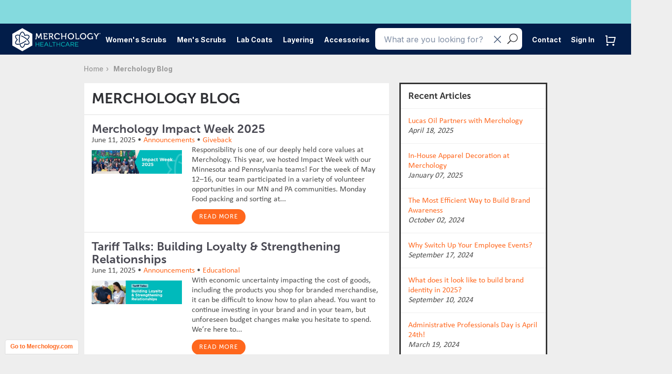

--- FILE ---
content_type: text/html; charset=utf-8
request_url: https://healthcare.merchology.com/blogs/merchology-blog
body_size: 58565
content:

<!doctype html>
<!--[if lt IE 7]><html class="no-js lt-ie9 lt-ie8 lt-ie7" lang="en"> <![endif]-->
<!--[if IE 7]><html class="no-js lt-ie9 lt-ie8" lang="en"> <![endif]-->
<!--[if IE 8]><html class="no-js lt-ie9" lang="en"> <![endif]-->
<!--[if IE 9 ]><html class="ie9 no-js lang="en""> <![endif]-->
<!--[if (gt IE 9)|!(IE)]><!--> <html class="no-js" lang="en"> <!--<![endif]-->
<head>
  

  

































































  <!-- Basic page needs ================================================== -->
  <meta charset="utf-8">
  <meta http-equiv="X-UA-Compatible" content="IE=edge,chrome=1">
  <meta name="viewport" content="width=device-width, initial-scale=1.0,user-scalable=1"/>
  <meta name="robots" content="max-image-preview:large">
  <title>Merchology Blog</title>

  


  

  

  <!-- Noindex and canonical tags ================================================== -->

  

  

  

  

  

  

  
    <!-- request search engines not to index -->
    <meta name="robots" content="noindex">
  

  <link href="//healthcare.merchology.com/cdn/shop/t/147/assets/favicon.ico?v=77516533586520762111646426817" rel="shortcut icon" />
  <!-- Chrome, Firefox OS and Opera on Android -->
  <meta name="theme-color" content="#021d49">
  <!-- Hreflang tags ================================================== -->
  

  

  <!-- Social meta ================================================== -->
  
<meta property="fb:app_id" content="147881735776">

  <meta property="og:type" content="website">
  <meta property="og:title" content="Merchology Blog">
  <meta property="og:url" content="https://www.merchology.com/blogs/merchology-blog">
  




<meta property="og:site_name" content="Merchology">



  <meta name="twitter:card" content="summary">



  <meta name="twitter:site" content="@Merchology">



  
  <link href="//healthcare.merchology.com/cdn/shop/t/147/assets/bootstrap.min.css?v=32014701027281363061635955650" rel="stylesheet" type="text/css" media="all" />
  <link rel="stylesheet" type="text/css" href="//cdnjs.cloudflare.com/ajax/libs/cookieconsent2/3.0.3/cookieconsent.min.css" />

  
  <link rel="preconnect" href="https://fonts.googleapis.com">
  <link rel="preconnect" href="https://fonts.gstatic.com" crossorigin>
  <link href="https://fonts.googleapis.com/css2?family=Inter:wght@100..900&display=swap" rel="stylesheet">
  
  <link href="//healthcare.merchology.com/cdn/shop/t/147/assets/slick.css?v=179661253729407977801664932543" rel="stylesheet" type="text/css" media="all" />
  <link href="//healthcare.merchology.com/cdn/shop/t/147/assets/style.css?v=42799168108457945611759792489" rel="stylesheet" type="text/css" media="all" />
  <link href="//healthcare.merchology.com/cdn/shop/t/147/assets/style1.css?v=12704899006535193351759792489" rel="stylesheet" type="text/css" media="all" />
  <link href="//healthcare.merchology.com/cdn/shop/t/147/assets/elegant_font.css?v=152562154700267769831635955651" rel="stylesheet" type="text/css" media="all" />

  
  

  <!--[if IE]>
    <script type="text/javascript"> var isIEBrowser = 1; </script>
  <![endif]-->

  <!-- Header hook for plugins ================================================== -->

  <script>window.performance && window.performance.mark && window.performance.mark('shopify.content_for_header.start');</script><meta id="shopify-digital-wallet" name="shopify-digital-wallet" content="/3126537/digital_wallets/dialog">
<meta name="shopify-checkout-api-token" content="fe385508f29c750488a4ee32cd44242d">
<link rel="alternate" type="application/atom+xml" title="Feed" href="/blogs/merchology-blog.atom" />
<link rel="next" href="/blogs/merchology-blog?page=2">
<script async="async" src="/checkouts/internal/preloads.js?locale=en-US"></script>
<link rel="preconnect" href="https://shop.app" crossorigin="anonymous">
<script async="async" src="https://shop.app/checkouts/internal/preloads.js?locale=en-US&shop_id=3126537" crossorigin="anonymous"></script>
<script id="apple-pay-shop-capabilities" type="application/json">{"shopId":3126537,"countryCode":"US","currencyCode":"USD","merchantCapabilities":["supports3DS"],"merchantId":"gid:\/\/shopify\/Shop\/3126537","merchantName":"Merchology","requiredBillingContactFields":["postalAddress","email","phone"],"requiredShippingContactFields":["postalAddress","email","phone"],"shippingType":"shipping","supportedNetworks":["visa","masterCard","amex","discover","elo","jcb"],"total":{"type":"pending","label":"Merchology","amount":"1.00"},"shopifyPaymentsEnabled":true,"supportsSubscriptions":true}</script>
<script id="shopify-features" type="application/json">{"accessToken":"fe385508f29c750488a4ee32cd44242d","betas":["rich-media-storefront-analytics"],"domain":"healthcare.merchology.com","predictiveSearch":true,"shopId":3126537,"locale":"en"}</script>
<script>var Shopify = Shopify || {};
Shopify.shop = "corporate-apparel.myshopify.com";
Shopify.locale = "en";
Shopify.currency = {"active":"USD","rate":"1.0"};
Shopify.country = "US";
Shopify.theme = {"name":"production","id":120703352922,"schema_name":null,"schema_version":null,"theme_store_id":null,"role":"main"};
Shopify.theme.handle = "null";
Shopify.theme.style = {"id":null,"handle":null};
Shopify.cdnHost = "healthcare.merchology.com/cdn";
Shopify.routes = Shopify.routes || {};
Shopify.routes.root = "/";</script>
<script type="module">!function(o){(o.Shopify=o.Shopify||{}).modules=!0}(window);</script>
<script>!function(o){function n(){var o=[];function n(){o.push(Array.prototype.slice.apply(arguments))}return n.q=o,n}var t=o.Shopify=o.Shopify||{};t.loadFeatures=n(),t.autoloadFeatures=n()}(window);</script>
<script>
  window.ShopifyPay = window.ShopifyPay || {};
  window.ShopifyPay.apiHost = "shop.app\/pay";
  window.ShopifyPay.redirectState = null;
</script>
<script id="shop-js-analytics" type="application/json">{"pageType":"blog"}</script>
<script defer="defer" async type="module" src="//healthcare.merchology.com/cdn/shopifycloud/shop-js/modules/v2/client.init-shop-cart-sync_C5BV16lS.en.esm.js"></script>
<script defer="defer" async type="module" src="//healthcare.merchology.com/cdn/shopifycloud/shop-js/modules/v2/chunk.common_CygWptCX.esm.js"></script>
<script type="module">
  await import("//healthcare.merchology.com/cdn/shopifycloud/shop-js/modules/v2/client.init-shop-cart-sync_C5BV16lS.en.esm.js");
await import("//healthcare.merchology.com/cdn/shopifycloud/shop-js/modules/v2/chunk.common_CygWptCX.esm.js");

  window.Shopify.SignInWithShop?.initShopCartSync?.({"fedCMEnabled":true,"windoidEnabled":true});

</script>
<script>
  window.Shopify = window.Shopify || {};
  if (!window.Shopify.featureAssets) window.Shopify.featureAssets = {};
  window.Shopify.featureAssets['shop-js'] = {"shop-cart-sync":["modules/v2/client.shop-cart-sync_ZFArdW7E.en.esm.js","modules/v2/chunk.common_CygWptCX.esm.js"],"init-fed-cm":["modules/v2/client.init-fed-cm_CmiC4vf6.en.esm.js","modules/v2/chunk.common_CygWptCX.esm.js"],"shop-button":["modules/v2/client.shop-button_tlx5R9nI.en.esm.js","modules/v2/chunk.common_CygWptCX.esm.js"],"shop-cash-offers":["modules/v2/client.shop-cash-offers_DOA2yAJr.en.esm.js","modules/v2/chunk.common_CygWptCX.esm.js","modules/v2/chunk.modal_D71HUcav.esm.js"],"init-windoid":["modules/v2/client.init-windoid_sURxWdc1.en.esm.js","modules/v2/chunk.common_CygWptCX.esm.js"],"shop-toast-manager":["modules/v2/client.shop-toast-manager_ClPi3nE9.en.esm.js","modules/v2/chunk.common_CygWptCX.esm.js"],"init-shop-email-lookup-coordinator":["modules/v2/client.init-shop-email-lookup-coordinator_B8hsDcYM.en.esm.js","modules/v2/chunk.common_CygWptCX.esm.js"],"init-shop-cart-sync":["modules/v2/client.init-shop-cart-sync_C5BV16lS.en.esm.js","modules/v2/chunk.common_CygWptCX.esm.js"],"avatar":["modules/v2/client.avatar_BTnouDA3.en.esm.js"],"pay-button":["modules/v2/client.pay-button_FdsNuTd3.en.esm.js","modules/v2/chunk.common_CygWptCX.esm.js"],"init-customer-accounts":["modules/v2/client.init-customer-accounts_DxDtT_ad.en.esm.js","modules/v2/client.shop-login-button_C5VAVYt1.en.esm.js","modules/v2/chunk.common_CygWptCX.esm.js","modules/v2/chunk.modal_D71HUcav.esm.js"],"init-shop-for-new-customer-accounts":["modules/v2/client.init-shop-for-new-customer-accounts_ChsxoAhi.en.esm.js","modules/v2/client.shop-login-button_C5VAVYt1.en.esm.js","modules/v2/chunk.common_CygWptCX.esm.js","modules/v2/chunk.modal_D71HUcav.esm.js"],"shop-login-button":["modules/v2/client.shop-login-button_C5VAVYt1.en.esm.js","modules/v2/chunk.common_CygWptCX.esm.js","modules/v2/chunk.modal_D71HUcav.esm.js"],"init-customer-accounts-sign-up":["modules/v2/client.init-customer-accounts-sign-up_CPSyQ0Tj.en.esm.js","modules/v2/client.shop-login-button_C5VAVYt1.en.esm.js","modules/v2/chunk.common_CygWptCX.esm.js","modules/v2/chunk.modal_D71HUcav.esm.js"],"shop-follow-button":["modules/v2/client.shop-follow-button_Cva4Ekp9.en.esm.js","modules/v2/chunk.common_CygWptCX.esm.js","modules/v2/chunk.modal_D71HUcav.esm.js"],"checkout-modal":["modules/v2/client.checkout-modal_BPM8l0SH.en.esm.js","modules/v2/chunk.common_CygWptCX.esm.js","modules/v2/chunk.modal_D71HUcav.esm.js"],"lead-capture":["modules/v2/client.lead-capture_Bi8yE_yS.en.esm.js","modules/v2/chunk.common_CygWptCX.esm.js","modules/v2/chunk.modal_D71HUcav.esm.js"],"shop-login":["modules/v2/client.shop-login_D6lNrXab.en.esm.js","modules/v2/chunk.common_CygWptCX.esm.js","modules/v2/chunk.modal_D71HUcav.esm.js"],"payment-terms":["modules/v2/client.payment-terms_CZxnsJam.en.esm.js","modules/v2/chunk.common_CygWptCX.esm.js","modules/v2/chunk.modal_D71HUcav.esm.js"]};
</script>
<script>(function() {
  var isLoaded = false;
  function asyncLoad() {
    if (isLoaded) return;
    isLoaded = true;
    var urls = ["https:\/\/s3.amazonaws.com\/rc-prod-cdn\/js\/rc-util-shopify.js?shop=corporate-apparel.myshopify.com","https:\/\/wiser.expertvillagemedia.com\/assets\/js\/wiser_script.js?shop=corporate-apparel.myshopify.com","https:\/\/api-na1.hubapi.com\/scriptloader\/v1\/3048681.js?shop=corporate-apparel.myshopify.com","\/\/backinstock.useamp.com\/widget\/2861_1767153202.js?category=bis\u0026v=6\u0026shop=corporate-apparel.myshopify.com"];
    for (var i = 0; i < urls.length; i++) {
      var s = document.createElement('script');
      s.type = 'text/javascript';
      s.async = true;
      s.src = urls[i];
      var x = document.getElementsByTagName('script')[0];
      x.parentNode.insertBefore(s, x);
    }
  };
  if(window.attachEvent) {
    window.attachEvent('onload', asyncLoad);
  } else {
    window.addEventListener('load', asyncLoad, false);
  }
})();</script>
<script id="__st">var __st={"a":3126537,"offset":-21600,"reqid":"918eb831-94aa-4237-bcf3-83c04f6fc981-1768642564","pageurl":"healthcare.merchology.com\/blogs\/merchology-blog","s":"blogs-77168246874","u":"05f8336482e6","p":"blog","rtyp":"blog","rid":77168246874};</script>
<script>window.ShopifyPaypalV4VisibilityTracking = true;</script>
<script id="captcha-bootstrap">!function(){'use strict';const t='contact',e='account',n='new_comment',o=[[t,t],['blogs',n],['comments',n],[t,'customer']],c=[[e,'customer_login'],[e,'guest_login'],[e,'recover_customer_password'],[e,'create_customer']],r=t=>t.map((([t,e])=>`form[action*='/${t}']:not([data-nocaptcha='true']) input[name='form_type'][value='${e}']`)).join(','),a=t=>()=>t?[...document.querySelectorAll(t)].map((t=>t.form)):[];function s(){const t=[...o],e=r(t);return a(e)}const i='password',u='form_key',d=['recaptcha-v3-token','g-recaptcha-response','h-captcha-response',i],f=()=>{try{return window.sessionStorage}catch{return}},m='__shopify_v',_=t=>t.elements[u];function p(t,e,n=!1){try{const o=window.sessionStorage,c=JSON.parse(o.getItem(e)),{data:r}=function(t){const{data:e,action:n}=t;return t[m]||n?{data:e,action:n}:{data:t,action:n}}(c);for(const[e,n]of Object.entries(r))t.elements[e]&&(t.elements[e].value=n);n&&o.removeItem(e)}catch(o){console.error('form repopulation failed',{error:o})}}const l='form_type',E='cptcha';function T(t){t.dataset[E]=!0}const w=window,h=w.document,L='Shopify',v='ce_forms',y='captcha';let A=!1;((t,e)=>{const n=(g='f06e6c50-85a8-45c8-87d0-21a2b65856fe',I='https://cdn.shopify.com/shopifycloud/storefront-forms-hcaptcha/ce_storefront_forms_captcha_hcaptcha.v1.5.2.iife.js',D={infoText:'Protected by hCaptcha',privacyText:'Privacy',termsText:'Terms'},(t,e,n)=>{const o=w[L][v],c=o.bindForm;if(c)return c(t,g,e,D).then(n);var r;o.q.push([[t,g,e,D],n]),r=I,A||(h.body.append(Object.assign(h.createElement('script'),{id:'captcha-provider',async:!0,src:r})),A=!0)});var g,I,D;w[L]=w[L]||{},w[L][v]=w[L][v]||{},w[L][v].q=[],w[L][y]=w[L][y]||{},w[L][y].protect=function(t,e){n(t,void 0,e),T(t)},Object.freeze(w[L][y]),function(t,e,n,w,h,L){const[v,y,A,g]=function(t,e,n){const i=e?o:[],u=t?c:[],d=[...i,...u],f=r(d),m=r(i),_=r(d.filter((([t,e])=>n.includes(e))));return[a(f),a(m),a(_),s()]}(w,h,L),I=t=>{const e=t.target;return e instanceof HTMLFormElement?e:e&&e.form},D=t=>v().includes(t);t.addEventListener('submit',(t=>{const e=I(t);if(!e)return;const n=D(e)&&!e.dataset.hcaptchaBound&&!e.dataset.recaptchaBound,o=_(e),c=g().includes(e)&&(!o||!o.value);(n||c)&&t.preventDefault(),c&&!n&&(function(t){try{if(!f())return;!function(t){const e=f();if(!e)return;const n=_(t);if(!n)return;const o=n.value;o&&e.removeItem(o)}(t);const e=Array.from(Array(32),(()=>Math.random().toString(36)[2])).join('');!function(t,e){_(t)||t.append(Object.assign(document.createElement('input'),{type:'hidden',name:u})),t.elements[u].value=e}(t,e),function(t,e){const n=f();if(!n)return;const o=[...t.querySelectorAll(`input[type='${i}']`)].map((({name:t})=>t)),c=[...d,...o],r={};for(const[a,s]of new FormData(t).entries())c.includes(a)||(r[a]=s);n.setItem(e,JSON.stringify({[m]:1,action:t.action,data:r}))}(t,e)}catch(e){console.error('failed to persist form',e)}}(e),e.submit())}));const S=(t,e)=>{t&&!t.dataset[E]&&(n(t,e.some((e=>e===t))),T(t))};for(const o of['focusin','change'])t.addEventListener(o,(t=>{const e=I(t);D(e)&&S(e,y())}));const B=e.get('form_key'),M=e.get(l),P=B&&M;t.addEventListener('DOMContentLoaded',(()=>{const t=y();if(P)for(const e of t)e.elements[l].value===M&&p(e,B);[...new Set([...A(),...v().filter((t=>'true'===t.dataset.shopifyCaptcha))])].forEach((e=>S(e,t)))}))}(h,new URLSearchParams(w.location.search),n,t,e,['guest_login'])})(!0,!0)}();</script>
<script integrity="sha256-4kQ18oKyAcykRKYeNunJcIwy7WH5gtpwJnB7kiuLZ1E=" data-source-attribution="shopify.loadfeatures" defer="defer" src="//healthcare.merchology.com/cdn/shopifycloud/storefront/assets/storefront/load_feature-a0a9edcb.js" crossorigin="anonymous"></script>
<script crossorigin="anonymous" defer="defer" src="//healthcare.merchology.com/cdn/shopifycloud/storefront/assets/shopify_pay/storefront-65b4c6d7.js?v=20250812"></script>
<script data-source-attribution="shopify.dynamic_checkout.dynamic.init">var Shopify=Shopify||{};Shopify.PaymentButton=Shopify.PaymentButton||{isStorefrontPortableWallets:!0,init:function(){window.Shopify.PaymentButton.init=function(){};var t=document.createElement("script");t.src="https://healthcare.merchology.com/cdn/shopifycloud/portable-wallets/latest/portable-wallets.en.js",t.type="module",document.head.appendChild(t)}};
</script>
<script data-source-attribution="shopify.dynamic_checkout.buyer_consent">
  function portableWalletsHideBuyerConsent(e){var t=document.getElementById("shopify-buyer-consent"),n=document.getElementById("shopify-subscription-policy-button");t&&n&&(t.classList.add("hidden"),t.setAttribute("aria-hidden","true"),n.removeEventListener("click",e))}function portableWalletsShowBuyerConsent(e){var t=document.getElementById("shopify-buyer-consent"),n=document.getElementById("shopify-subscription-policy-button");t&&n&&(t.classList.remove("hidden"),t.removeAttribute("aria-hidden"),n.addEventListener("click",e))}window.Shopify?.PaymentButton&&(window.Shopify.PaymentButton.hideBuyerConsent=portableWalletsHideBuyerConsent,window.Shopify.PaymentButton.showBuyerConsent=portableWalletsShowBuyerConsent);
</script>
<script data-source-attribution="shopify.dynamic_checkout.cart.bootstrap">document.addEventListener("DOMContentLoaded",(function(){function t(){return document.querySelector("shopify-accelerated-checkout-cart, shopify-accelerated-checkout")}if(t())Shopify.PaymentButton.init();else{new MutationObserver((function(e,n){t()&&(Shopify.PaymentButton.init(),n.disconnect())})).observe(document.body,{childList:!0,subtree:!0})}}));
</script>
<link id="shopify-accelerated-checkout-styles" rel="stylesheet" media="screen" href="https://healthcare.merchology.com/cdn/shopifycloud/portable-wallets/latest/accelerated-checkout-backwards-compat.css" crossorigin="anonymous">
<style id="shopify-accelerated-checkout-cart">
        #shopify-buyer-consent {
  margin-top: 1em;
  display: inline-block;
  width: 100%;
}

#shopify-buyer-consent.hidden {
  display: none;
}

#shopify-subscription-policy-button {
  background: none;
  border: none;
  padding: 0;
  text-decoration: underline;
  font-size: inherit;
  cursor: pointer;
}

#shopify-subscription-policy-button::before {
  box-shadow: none;
}

      </style>

<script>window.performance && window.performance.mark && window.performance.mark('shopify.content_for_header.end');</script>

  <script src="//healthcare.merchology.com/cdn/shop/t/147/assets/jquery-1.11.3.js?v=171470576117159292311635955649" type="text/javascript"></script>
  <script src="//healthcare.merchology.com/cdn/shop/t/147/assets/bootstrap.min.js?v=29428992816932961571635955651" type="text/javascript"></script>

  <!-- Pinterest base code -->
  <noscript><img height="1" width="1" style="display:none;" alt="" src="https://ct.pinterest.com/v3/?tid=2615791285943&noscript=1" /></noscript>
  
  
  
    <!-- Google Tag Manager -->
      <noscript><iframe src="//www.googletagmanager.com/ns.html?id=GTM-KQFHWN"
      height="0" width="0" style="display:none;visibility:hidden"></iframe></noscript>
      <script>(function(w,d,s,l,i){w[l]=w[l]||[];w[l].push({'gtm.start':
      new Date().getTime(),event:'gtm.js'});var f=d.getElementsByTagName(s)[0],
      j=d.createElement(s),dl=l!='dataLayer'?'&l='+l:'';j.async=true;j.src=
      '//www.googletagmanager.com/gtm.js?id='+i+dl;f.parentNode.insertBefore(j,f);
      })(window,document,'script','dataLayer','GTM-KQFHWN');</script>
    <!-- End Google Tag Manager -->
  

  

  <!-- Google tag (gtag.js) for GA4 -->
  <script async src="https://www.googletagmanager.com/gtag/js?id=G-JJSR1N54BV"></script>
  <script>
    window.dataLayer = window.dataLayer || [];
    function gtag(){dataLayer.push(arguments);}
    gtag('js', new Date());
    gtag('config', 'G-JJSR1N54BV');
  </script>

  <!-- Start VWO Async SmartCode -->
<link rel="preconnect" href="https://dev.visualwebsiteoptimizer.com" />
<script type='text/javascript' id='vwoCode'>
    _vis_opt_url = document.location.protocol + '//' + document.location.hostname +
        document.location.pathname + "?preview_theme_id=130728853594&" +
        document.location.search.substring(1, ) + document.location.hash;
    window._vwo_code || (function() {
    var account_id=881563,
    _vis_opt_url = window._vis_opt_url || document.URL,
    version=2.0,
    settings_tolerance=2000,
    hide_element='body',
    hide_element_style = 'opacity:0 !important;filter:alpha(opacity=0) !important;background:none !important',
    /* DO NOT EDIT BELOW THIS LINE */
    f=false,w=window,d=document,v=d.querySelector('#vwoCode'),cK='_vwo_'+account_id+'_settings',cc={};try{var c=JSON.parse(localStorage.getItem('_vwo_'+account_id+'_config'));cc=c&&typeof c==='object'?c:{}}catch(e){}var stT=cc.stT==='session'?w.sessionStorage:w.localStorage;code={use_existing_jquery:function(){return typeof use_existing_jquery!=='undefined'?use_existing_jquery:undefined},library_tolerance:function(){return typeof library_tolerance!=='undefined'?library_tolerance:undefined},settings_tolerance:function(){return cc.sT||settings_tolerance},hide_element_style:function(){return'{'+(cc.hES||hide_element_style)+'}'},hide_element:function(){return typeof cc.hE==='string'?cc.hE:hide_element},getVersion:function(){return version},finish:function(){if(!f){f=true;var e=d.getElementById('_vis_opt_path_hides');if(e)e.parentNode.removeChild(e)}},finished:function(){return f},load:function(e){var t=this.getSettings(),n=d.createElement('script'),i=this;if(t){n.textContent=t;d.getElementsByTagName('head')[0].appendChild(n);if(!w.VWO||VWO.caE){stT.removeItem(cK);i.load(e)}}else{n.fetchPriority='high';n.src=e;n.type='text/javascript';n.onerror=function(){_vwo_code.finish()};d.getElementsByTagName('head')[0].appendChild(n)}},getSettings:function(){try{var e=stT.getItem(cK);if(!e){return}e=JSON.parse(e);if(Date.now()>e.e){stT.removeItem(cK);return}return e.s}catch(e){return}},init:function(){if(d.URL.indexOf('__vwo_disable__')>-1)return;var e=this.settings_tolerance();w._vwo_settings_timer=setTimeout(function(){_vwo_code.finish();stT.removeItem(cK)},e);var t=d.currentScript,n=d.createElement('style'),i=this.hide_element(),r=t&&!t.async&&i?i+this.hide_element_style():'',c=d.getElementsByTagName('head')[0];n.setAttribute('id','_vis_opt_path_hides');v&&n.setAttribute('nonce',v.nonce);n.setAttribute('type','text/css');if(n.styleSheet)n.styleSheet.cssText=r;else n.appendChild(d.createTextNode(r));c.appendChild(n);this.load('https://dev.visualwebsiteoptimizer.com/j.php?a='+account_id+'&u='+encodeURIComponent(d.URL)+'&vn='+version)}};w._vwo_code=code;code.init();})();
</script>
<!-- End VWO Async SmartCode -->



  


















 





<script>

</script>

 <div class="evm-wiser-popup-mainsection"></div>	

  <script type="text/javascript">
    (function(c,l,a,r,i,t,y){
        c[a]=c[a]||function(){(c[a].q=c[a].q||[]).push(arguments)};
        t=l.createElement(r);t.async=1;t.src="https://www.clarity.ms/tag/"+i;
        y=l.getElementsByTagName(r)[0];y.parentNode.insertBefore(t,y);
    })(window, document, "clarity", "script", "r84opu3smn");
  </script>
<!-- BEGIN app block: shopify://apps/vwo/blocks/vwo-smartcode/2ce905b2-3842-4d20-b6b0-8c51fc208426 -->
  
  
  
  
    <!-- Start VWO Async SmartCode -->
    <link rel="preconnect" href="https://dev.visualwebsiteoptimizer.com" />
    <script type='text/javascript' id='vwoCode'>
    window._vwo_code ||
    (function () {
    var w=window,
    d=document;
    if (d.URL.indexOf('__vwo_disable__') > -1 || w._vwo_code) {
    return;
    }
    var account_id=881563,
    version=2.2,
    settings_tolerance=2000,
    hide_element='body',
    background_color='white',
    hide_element_style = 'opacity:0 !important;filter:alpha(opacity=0) !important;background:' + background_color + ' !important;transition:none !important;',
    /* DO NOT EDIT BELOW THIS LINE */
    f=!1,v=d.querySelector('#vwoCode'),cc={};try{var e=JSON.parse(localStorage.getItem('_vwo_'+account_id+'_config'));cc=e&&'object'==typeof e?e:{}}catch(e){}function r(t){try{return decodeURIComponent(t)}catch(e){return t}}var s=function(){var e={combination:[],combinationChoose:[],split:[],exclude:[],uuid:null,consent:null,optOut:null},t=d.cookie||'';if(!t)return e;for(var n,i,o=/(?:^|;s*)(?:(_vis_opt_exp_(d+)_combi=([^;]*))|(_vis_opt_exp_(d+)_combi_choose=([^;]*))|(_vis_opt_exp_(d+)_split=([^:;]*))|(_vis_opt_exp_(d+)_exclude=[^;]*)|(_vis_opt_out=([^;]*))|(_vwo_global_opt_out=[^;]*)|(_vwo_uuid=([^;]*))|(_vwo_consent=([^;]*)))/g;null!==(n=o.exec(t));)try{n[1]?e.combination.push({id:n[2],value:r(n[3])}):n[4]?e.combinationChoose.push({id:n[5],value:r(n[6])}):n[7]?e.split.push({id:n[8],value:r(n[9])}):n[10]?e.exclude.push({id:n[11]}):n[12]?e.optOut=r(n[13]):n[14]?e.optOut=!0:n[15]?e.uuid=r(n[16]):n[17]&&(i=r(n[18]),e.consent=i&&3<=i.length?i.substring(0,3):null)}catch(e){}return e}();function i(){var e=function(){if(w.VWO&&Array.isArray(w.VWO))for(var e=0;e<w.VWO.length;e++){var t=w.VWO[e];if(Array.isArray(t)&&('setVisitorId'===t[0]||'setSessionId'===t[0]))return!0}return!1}(),t='a='+account_id+'&u='+encodeURIComponent(w._vis_opt_url||d.URL)+'&vn='+version+('undefined'!=typeof platform?'&p='+platform:'')+'&st='+w.performance.now();e||((n=function(){var e,t=[],n={},i=w.VWO&&w.VWO.appliedCampaigns||{};for(e in i){var o=i[e]&&i[e].v;o&&(t.push(e+'-'+o+'-1'),n[e]=!0)}if(s&&s.combination)for(var r=0;r<s.combination.length;r++){var a=s.combination[r];n[a.id]||t.push(a.id+'-'+a.value)}return t.join('|')}())&&(t+='&c='+n),(n=function(){var e=[],t={};if(s&&s.combinationChoose)for(var n=0;n<s.combinationChoose.length;n++){var i=s.combinationChoose[n];e.push(i.id+'-'+i.value),t[i.id]=!0}if(s&&s.split)for(var o=0;o<s.split.length;o++)t[(i=s.split[o]).id]||e.push(i.id+'-'+i.value);return e.join('|')}())&&(t+='&cc='+n),(n=function(){var e={},t=[];if(w.VWO&&Array.isArray(w.VWO))for(var n=0;n<w.VWO.length;n++){var i=w.VWO[n];if(Array.isArray(i)&&'setVariation'===i[0]&&i[1]&&Array.isArray(i[1]))for(var o=0;o<i[1].length;o++){var r,a=i[1][o];a&&'object'==typeof a&&(r=a.e,a=a.v,r&&a&&(e[r]=a))}}for(r in e)t.push(r+'-'+e[r]);return t.join('|')}())&&(t+='&sv='+n)),s&&s.optOut&&(t+='&o='+s.optOut);var n=function(){var e=[],t={};if(s&&s.exclude)for(var n=0;n<s.exclude.length;n++){var i=s.exclude[n];t[i.id]||(e.push(i.id),t[i.id]=!0)}return e.join('|')}();return n&&(t+='&e='+n),s&&s.uuid&&(t+='&id='+s.uuid),s&&s.consent&&(t+='&consent='+s.consent),w.name&&-1<w.name.indexOf('_vis_preview')&&(t+='&pM=true'),w.VWO&&w.VWO.ed&&(t+='&ed='+w.VWO.ed),t}code={nonce:v&&v.nonce,library_tolerance:function(){return'undefined'!=typeof library_tolerance?library_tolerance:void 0},settings_tolerance:function(){return cc.sT||settings_tolerance},hide_element_style:function(){return'{'+(cc.hES||hide_element_style)+'}'},hide_element:function(){return performance.getEntriesByName('first-contentful-paint')[0]?'':'string'==typeof cc.hE?cc.hE:hide_element},getVersion:function(){return version},finish:function(e){var t;f||(f=!0,(t=d.getElementById('_vis_opt_path_hides'))&&t.parentNode.removeChild(t),e&&((new Image).src='https://dev.visualwebsiteoptimizer.com/ee.gif?a='+account_id+e))},finished:function(){return f},addScript:function(e){var t=d.createElement('script');t.type='text/javascript',e.src?t.src=e.src:t.text=e.text,v&&t.setAttribute('nonce',v.nonce),d.getElementsByTagName('head')[0].appendChild(t)},load:function(e,t){t=t||{};var n=new XMLHttpRequest;n.open('GET',e,!0),n.withCredentials=!t.dSC,n.responseType=t.responseType||'text',n.onload=function(){if(t.onloadCb)return t.onloadCb(n,e);200===n.status?_vwo_code.addScript({text:n.responseText}):_vwo_code.finish('&e=loading_failure:'+e)},n.onerror=function(){if(t.onerrorCb)return t.onerrorCb(e);_vwo_code.finish('&e=loading_failure:'+e)},n.send()},init:function(){var e,t=this.settings_tolerance();w._vwo_settings_timer=setTimeout(function(){_vwo_code.finish()},t),'body'!==this.hide_element()?(n=d.createElement('style'),e=(t=this.hide_element())?t+this.hide_element_style():'',t=d.getElementsByTagName('head')[0],n.setAttribute('id','_vis_opt_path_hides'),v&&n.setAttribute('nonce',v.nonce),n.setAttribute('type','text/css'),n.styleSheet?n.styleSheet.cssText=e:n.appendChild(d.createTextNode(e)),t.appendChild(n)):(n=d.getElementsByTagName('head')[0],(e=d.createElement('div')).style.cssText='z-index: 2147483647 !important;position: fixed !important;left: 0 !important;top: 0 !important;width: 100% !important;height: 100% !important;background:'+background_color+' !important;',e.setAttribute('id','_vis_opt_path_hides'),e.classList.add('_vis_hide_layer'),n.parentNode.insertBefore(e,n.nextSibling));var n='https://dev.visualwebsiteoptimizer.com/j.php?'+i();-1!==w.location.search.indexOf('_vwo_xhr')?this.addScript({src:n}):this.load(n+'&x=true',{l:1})}};w._vwo_code=code;code.init();})();
    </script>
    <!-- End VWO Async SmartCode -->
  


<!-- END app block --><!-- BEGIN app block: shopify://apps/beast-currency-converter/blocks/doubly/267afa86-a419-4d5b-a61b-556038e7294d -->


	<script>
		var DoublyGlobalCurrency, catchXHR = true, bccAppVersion = 1;
       	var DoublyGlobal = {
			theme : 'flags_theme',
			spanClass : 'money',
			cookieName : '_g1631913497',
			ratesUrl :  'https://init.grizzlyapps.com/9e32c84f0db4f7b1eb40c32bdb0bdea9',
			geoUrl : 'https://currency.grizzlyapps.com/83d400c612f9a099fab8f76dcab73a48',
			shopCurrency : 'USD',
            allowedCurrencies : '["USD","EUR","GBP","CAD","AUD","AFN","ALL","AZN","DZD","AOA","ARS","AMD","AWG","BSD","BHD","BDT","BBD","BYN","BZD","BMD","BTN","BTC","BOB","BAM","BWP","BRL","BND","BGN","BIF","KHR","CVE","XAF","XOF","XPF","CZK","KYD","CLP","CNY","COP","KMF","CDF","CRC","HRK","CUC","CUP","DKK","DJF","DOP","XCD","EGP","ERN","ETB","FKP","FJD","GMD","GEL","GHS","GIP","XAU","GTQ","GGP","GNF","GYD","HTG","HNL","HKD","HUF","ISK","XDR","IDR","IRR","IQD","IMP","ILS","JMD","JPY","JEP","JOD","KZT","KES","KWD","KGS","LAK","LVL","LBP","LSL","LRD","LYD","LTL","MOP","MKD","MGA","MWK","MYR","MVR","MRO","MUR","MXN","MDL","MNT","MAD","MZN","MMK","NAD","NPR","ANG","TWD","NZD","NIO","NGN","KPW","NOK","OMR","PKR","PAB","PGK","PYG","PEN","PHP","PLN","QAR","RON","RUB","RWF","SHP","WST","STD","SVC","SAR","RSD","SCR","SLL","XAG","SGD","SBD","SOS","ZAR","KRW","LKR","SDG","SRD","SZL","SEK","CHF","SYP","TJS","TZS","THB","TOP","TTD","TND","TMT","TRY","UGX","UAH","AED","UYU","UZS","VUV","VEF","VND","YER","ZMW"]',
			countriesJSON : '{"0c9fbda2f60ec2898217462c14a8ca28":"AFN","77825ffc7ed510e4219e27367f50f427":"ALL","25a2b91d530da6d79800c24bec689d61":"USD","6916af863143143036e271f9117caadc":"DZD","36d215ec8ce6c5a767e678b13f50862b":"USD","fb911160ef95c46fb368ef2eff5570c0":"EUR","b3476dae9aa570b88a30abf70a978252":"AOA","0dcfbae12c14fe30dc542b8206e459bd":"XCD","78da38f7ae93bc36b6bd59ca89a8429e":"AZN","00bad30068c0f10b3b77506da947caa2":"ARS","ae7f19edb7b436fcaf57a36430c3d3b0":"AUD","33d5bb379aebcde4d167f033df2d382e":"EUR","9edd33fbd532c66cacf94af4db21dab7":"BSD","925c1d014fbf174114bb903bf2c7bac5":"BHD","7728cea5bac9cde9907b1085712ed9f2":"BDT","749b2ebf8d945c6cf6c5f048c72aaa2a":"AMD","51a5c332372cd72420a791368eece6f8":"BBD","a19904ce7ba5c44cb4d91748288eefe1":"EUR","35e59d62315172a2d1d54dc0dab770e2":"BMD","90719543ee7853da54814bea0989487b":"BTN","a64e8989e48fe1e7d05d23f4e8e9780c":"BOB","12a516dd73e5e53bd31569e4fcc041e6":"BAM","aedbb109003adaf6af69128c4e83cbe2":"BWP","10cfd19a20aae97470c9fbec788b71d6":"NOK","6b1966f4af75004e954a0de3c7fe7c1b":"BRL","a8958ab7798f4aef591661273c373f08":"BZD","950722fea3174745d7dfa0458b3cf71b":"USD","af5b357afe354e75e320a29e2b045978":"SBD","b53c1f894f02b24dcda710f846b6f0b3":"USD","1eb8a653b84f6acca0219cc54beac35f":"BND","181b4e020d6109051fc88ee13fb045ca":"BGN","3024a0f4e34ca7dc9ee76ebd3c519a83":"MMK","b69c9b470097833122f215cf0fa67382":"BIF","df9ace98f7da2dab53a04a99cf75a3de":"BYN","8d516a5655bcd1dd017b946ca6eed9d6":"KHR","1ea38124b279c2416df6b493978da030":"XAF","132df582bdd725b956df4dfe33711f28":"CAD","7322579988573acf8fd138830bc5e884":"CVE","51bc3879ab2a3f057693cb9ec6e45c94":"KYD","3a3cea975adfe6240593cd1e5388120d":"XAF","7bbd9b6a782e6e1e6a117129051aac32":"LKR","60b136c7758c1178ce48c292d65851e5":"XAF","c3c3ac331bcee531802bc9c1712f5c54":"CLP","92035c0407d62963eda165cda28d6114":"CNY","2bd18f873de9138c69de623ee7f04af9":"TWD","6810126b0ee4236a21f0ac1c4fdb6764":"AUD","bcf6ce5201899723a0a06792c6caeed3":"AUD","5a43428b67ab8a57bfbe1088c4b7f42f":"COP","f2b2534365ee9f71fbed5e2afcdca50a":"KMF","f773a4708bf9adfefd6298f12b062124":"EUR","f8ec5d9332715db4eb25a5347286e599":"XAF","92150c6fdab610675a24978b4cfbf368":"CDF","96b30a27a1720ddf1b08cc915d36acab":"NZD","7a7f88e4952e63bfcd9635168264fe45":"CRC","67a7fa7c3712d0f7a9dc50853047e144":"HRK","93d5e4bf2d22ead33ca93c5214b54463":"CUP","fa68eef805d5b746aadfc57d13dda9a9":"EUR","a8c576d30a24ac83a47745f71143946b":"CZK","2b08e971cdcf7ef71b19dc31bc06b34b":"XOF","05604cf68845e754896337a8f344e8fc":"DKK","6a7b45431588328067bcdea71dff5b2a":"XCD","1454a2d0108781f78149c88fc8f36d7b":"DOP","636307c6fe4c4b5f7f8c5d30fd69bd65":"USD","cbe09632afa1023daf096d3c95eb652e":"SVC","d30229b54be75d9af0c2e367659a444d":"XAF","3a17356976367ffbf3dd2cee9d9ebad1":"ETB","b263a08ae41abd42665413977d57598f":"ERN","1d1ad6b40e3d3a78667c18e8f9bcbd31":"EUR","037e3819826f61b753b5f5522720668b":"DKK","e27ad3455ba99e93fcca2d6002a07a96":"FKP","48bbd3a2d035cbaf0147d48d70177188":"GBP","a028125f469669a7318f1177d01951c7":"FJD","e23547145863c2b35236b8e0aed3a1ca":"EUR","20fffcb7953b3a667d99abc2ab8fa599":"EUR","df165264a8ef4d00ff49622f4bdbba44":"EUR","88754724b0746ba01695521f0b7bd554":"EUR","c0deda8719b6bb588d2affcdda0b55c9":"XPF","4b99e0aa7795a20b86ea71bb517e3c1f":"EUR","f622b9c2c0cbbc0ca896148c9c92d897":"DJF","8497791e5f8c69a8f6b5ac7b40407442":"XAF","5479ec9596d2508d9f10a91e35e624a5":"GEL","599a0c6d00669d5a18a073e813ad25c1":"GMD","2a3d1dea32681c822faadda2c7bedc93":"ILS","244b30c0daca97ac92f8dc4d7196a979":"EUR","7e23e62798f68cfe69f385cfc5d24bc2":"GHS","b6564c7e17cce6b08e8c28e9967777cf":"GIP","34bcc718cc321ae168c1f9fc4675d6db":"AUD","eadfe4ad5bf03256d8945fd987b9af1d":"EUR","ac960308358e08e9e02979c2f73640a1":"DKK","4e4fa68feb9fe6e476e4fc4c2b0c29cd":"XCD","9d94ac33984c098a1990dfab46d247ff":"EUR","092b02a88419e23d1756a310d95fdfd0":"USD","b204130dc52fe1ffb1fbcbd9ed9648db":"GTQ","372cb8311b845822dc0f94eef709b010":"GNF","57e542cde098aeba6a4cde0f240030ed":"GYD","6896dc1edf7162438bd6d2e24e81adc8":"HTG","efed88903dcd2f2f97398926dc5ea002":"AUD","f3c832d9f2faa0f2f2d6d8c73af455ca":"EUR","0de5a270cc68ef2a3a302d34e367752c":"HNL","ed0cea31460c29d419378320b9ba2add":"HKD","3566563af041eb64212d8e65c749fb85":"HUF","079927f1a99088814d8bc6a55445016f":"ISK","6401e1998d7987f15b52a3581165ff73":"INR","3c4dd418d1e359368054a5f1f9c9b049":"IDR","b65512eda9d25418e41fccdf473d5579":"IRR","807dba887c5c6e25089c209e0135b7be":"IQD","5b3d9c4d15449457901391acd80adbb1":"EUR","41e21e8c34d6aa3da5b718cf4231390d":"ILS","0dab797ef2bac38eacc418c9f8e15378":"EUR","8966da5d224a004f4cb84804a5f6c688":"XOF","5afe1f34ddec8ef4efc0d0a870cddd61":"JMD","bd9b17731f33daee1dcc16697cdd0cf2":"JPY","d5e688005a94a3e4757619a99f369013":"KZT","80205369a97c21e5b252abfa282346ed":"JOD","3edf06f0c8964eac1c6726937f7f352b":"KES","299afb61e687060e5e66bee8b29799f5":"KPW","04b22e7a99e35a4e6f6514b57cc97ae9":"KRW","0adfee7e28312e24433bcefe25145bce":"KWD","73b4c50df66f6a1a5798982a4039b0b0":"KGS","34b09239ed51e9a61f19a88ab3f7fcea":"LAK","cae77d8621fa4d86b0b92481880a5317":"LBP","bba28a0a3390f1867d6dbdb765c6a4dc":"LSL","77e8fb6bf8a842fbd6b34be76499ebfa":"EUR","d458e452b82fc3f8b22a793a46b9f98d":"LRD","1ae51d98f27604480f17d8fd97cac38a":"LYD","9165792285868d0cba002e56081bb192":"CHF","b7227de55a8695f5e7efe963c8f37580":"EUR","e1dc245d3be5a40f86acdc91ac12ea63":"EUR","1058307c74890a16402e5c523d45ccc4":"MOP","767899052385440a885d7de938daad01":"MGA","42afcbb9ee739cc47c7d1702eb6ce514":"MWK","275edfb0464d6ef42d4ab83e25f2c61f":"MYR","0920c810738edbd92221dc14a20fd857":"MVR","3d49572a28be2f390a459064d1a6fb86":"XOF","4e0781dfb39bff6f61a172fc36311361":"EUR","49216d21984ad4769256a4bda5b8e468":"EUR","7610e93ea7d4c45f7e396acd695cdabd":"MRO","76cae5901fbe4ffc09d33953adb034b1":"MUR","00837c88b2fca5736a8f9d3dc2b07bc5":"MXN","f363cf2859ce0362565e44f1893875a9":"EUR","1dccd443b3eb8235d5b5d5d6da8382dc":"MNT","6c9a5e308c5817eaef3edb3ecb7ad67c":"MDL","1eb3ae043c810aa530d470446f31feeb":"EUR","223989fc8d5283e598bde9d0073dd319":"XCD","f95322c1726fb8beb6a49e69f406062e":"MAD","ac1cd746ee4b708a441ff9e4fb36ac4c":"MZN","738079a8cc1ec3c3e2129b1e243fc759":"OMR","dfbe6bca2b81e38c0a9c080424b1d059":"NAD","c768fd9e960be7a96a15f3fe01180b75":"AUD","611b83f00e115fa1bd82798e0880237c":"NPR","ae260c648e19c69d011aaf48cf5f66ef":"EUR","27e53f66add17b02c21300e3e431c533":"ANG","718605db25ac86e0a81169c100c42433":"AWG","42df8577e98085941b5516769691614d":"ANG","ea5260e4f756a54ed674938e72b8468b":"USD","5825c0e889637e79beca81650c4c1ac3":"XPF","95f82d217678c6bcb292b8fc7682234f":"VUV","5b1e176938f4fc1e6522b9f9151d42d6":"NZD","4ec181c3cff3032f67d94739e0e8737d":"NIO","b3301ed2070ec7aceb5be3b5dcc07ad9":"XOF","cb1d6534badc367e8dd9d40ded713069":"NGN","0511d3f5aac43354944b18475222f917":"NZD","cc055af6be2b737d4707a96a552198ee":"AUD","3e08b5ba3280cdc6e122982b8d112784":"NOK","cac21d3c62a7eb45ee19b3ce11a5fbdf":"USD","8de2e7ca50fc23e4bd3bdad52af3037a":"USD","8ada16d7e26335f17caa2acb955e4c63":"USD","c2f8a60ae14932219e028d614e527959":"USD","e79c4eeea8288d0e262d1d406a7e66f8":"USD","58c5e67c7a17d3741c98f44625f55756":"PKR","e02107346a74b3d630cc6b3711a88536":"PAB","41a47e227563d31fdc856d695d3d1844":"PGK","6ed7fa60539658265859ef7d48f07785":"PYG","90d2c82a2026996f3108f8b150828939":"PEN","e0ee9955cb9435aa9069cb193c54ef08":"PHP","d5bb7b09f2c1d285f61754cdeb4fdd0a":"NZD","e47a66a04fc75e67aa65a0130d88c289":"PLN","fa5ec300d94ca4e8726f3324a7221e15":"EUR","da7dc0acf54f11a299598d5c1abc5961":"XOF","a846d0e7d02f0ec40f36262361c8dd18":"USD","bd68e4c39ab0b7db62f065768d28c62b":"USD","a16006c8c29e90446f0fde04b6e3e88f":"QAR","37e4065a1f7e35bfaef4bbf802897a2a":"EUR","1ccbbd574db7fd92d40a94c7f6725c49":"RON","de553067944fe9a58a174f50fef9f3d1":"RUB","5735bd62d4dc46c38a264768624c5330":"RWF","befcbbe1fc95eec06ccf45a9883d7577":"EUR","9b39639bd0ff46e7623c70ceef74ea51":"SHP","94244557185f84c304bb2373b3534fbc":"XCD","eef4bec625bc2eee7b9c43287bc6e0a9":"XCD","8589dd64d0c84007198df76e131cfc13":"XCD","390af7034abbeab1dea79b0a08e08eb0":"EUR","2bd9b35fa78df0a08155979123b82a6c":"EUR","c845f4e559f39bdfbad73b4ce8ee47bf":"XCD","87336adbbb2d9cf8aa8c3432a8b6925d":"EUR","ae6edefdd8d61735e296170da3e4ec21":"STD","717b8accc93f982d5200c72fc0bd6a2a":"SAR","707862748b5f9e173d8540eed312ed59":"XOF","3f7d04eb7ec8fd8019d5e92429ef11ea":"RSD","27143b90c8dcf38ec194a972b93872f5":"SCR","7ceef5912e0f9e67185881af9935da48":"SLL","7f882944ca9cab2763fbdaa377061464":"SGD","54e8c9819bcbc5b574fb44d54d25aa5a":"EUR","0adb4d2468afd4dbd61c49f7fd36d88b":"VND","924f2e3fa5749228c3c6e8ead75f30b1":"EUR","814976873ee98a5cde52aa91f8e57f42":"SOS","c1834a641b269e2d0a9403dd32baae92":"ZAR","9338d6e26cefddb2528d5b68a06d2717":"USD","1d945ab7aaaf4f9e4d9fd09ea7a949d6":"EUR","23b6672991ae7b379d36b7db29c38ac4":"SDG","a22d9decc47998b44a36a7484c37314e":"SDG","180727061ac3e6a234cf945cb8f119e3":"MAD","3028a629c4affcfdd5b29cc13d065120":"SRD","9a4a9bf6dc7ece97b8625b3f55acb3a2":"NOK","4e42c6cbde70d01c30fa7e227c5a6626":"SZL","25c82ed78d863c8047281fcfd229298a":"SEK","c12b0a6679d4199308210e66eca31c90":"CHF","458da6c10e2b4f09c726a02f06cc15ba":"SYP","c3c261b4d5c775fd0a8a4d58884eabc4":"TJS","237c77ef06d9f28471af18777229408b":"THB","5203b04ab35c5bce320c1ee96cd4e129":"XOF","e9374cb9412edd8f085935f54f91385a":"NZD","4e5207658c6cd6ddb48befc6c4f08682":"TOP","0a9590217a134adfc2371a7e7017b451":"TTD","1a88d8af6e9c7b3aa67835874f0e8769":"AED","596b519ddd104be1202b1680edd788ea":"TND","938f6a602f47ab11611eac75b7d96342":"TRY","4ae4f25295d016c86688f39f21ec4566":"TMT","ebee30ce4ec75b66d21f48b0924328f7":"USD","a7f615f9447cc59bfca778079a3814a3":"AUD","85bdaabd2818943bbc1b467e300a332e":"UGX","8c57fb99483a3e0c56a73bac38519d9a":"UAH","66d327f218b4073155d0b046381ff675":"MKD","4ea695c1a795ba52c92b9f0110aa7b2d":"EGP","9b8c63a775d413d2dd8b68fd572882b4":"GBP","3d44a52383e9ab002dbd337a751479a3":"GBP","cd079ceee5c703f20b34577fb9b368ab":"JEP","3c9ff57d6d41927b2c97b51af715b6ad":"GBP","7a042d8291ccfb63b31c0617e7a1baa1":"TZS","a7ce3de3b5af9a66c927e463f0230223":"USD","7b4a54aada8152200148585aadbce60e":"USD","76bbb5b1aa821625238326d161269297":"XOF","46f7033bc00aeb7b684f462ffb338f74":"UYU","d7e82bf061f52352d475f1affe3639db":"UZS","cfebc08fb2c603c307ec34e3ba26b0cf":"VEF","e7a84add1a61f63eb41939981e823bf1":"XPF","88207eabcca4cd20581678e66f05a864":"WST","ab1ac5bf7c0d655900deaee5707ff90c":"YER","745b69ef9b6a4cffad40699f6bbd6d45":"ZMW","88e80faafe1bfca1109be2d97aa40c54":"EUR"}',
			currencyMessage : 'All orders are processed in USD. While the content of your cart is currently displayed in <span class="selected-currency"></span>, you will checkout using USD at the most current exchange rate.',
            currencyFormat : 'money_with_currency_format',
			euroFormat : 'amount',
            removeDecimals : 0,
            roundDecimals : 0,
            roundTo : '99',
            autoSwitch : 1,
			showPriceOnHover : 1,
            showCurrencyMessage : false,
			hideConverter : '0',
			forceJqueryLoad : false,
			beeketing : true,
			themeScript : '',
			customerScriptBefore : '',
			customerScriptAfter : '',
			debug: false
		};

		<!-- inline script: fixes + various plugin js functions -->
		DoublyGlobal.themeScript = "if(DoublyGlobal.debug) debugger;dbGenericFixes=true; \/* hide generic *\/ if(window.location.href.indexOf('\/checkouts') != -1 || window.location.href.indexOf('\/password') != -1 || window.location.href.indexOf('\/orders') != -1) { const doublyStylesHide = document.createElement('style'); doublyStylesHide.textContent = ` .doubly-float, .doubly-wrapper { display:none !important; } `; document.head.appendChild(doublyStylesHide); } \/* generic code to add money, message, convert with retry *\/ function genericConvert(){ if (typeof doublyAddMessage !== 'undefined') doublyAddMessage(); if (typeof doublyAddMoney !== 'undefined') doublyAddMoney(); if (typeof doublyResetMoney !== 'undefined') doublyResetMoney(); DoublyCurrency.convertAll(); initExtraFeatures(); } window.doublyChangeEvent = function(e) { var numRetries = (typeof doublyIntervalTries !== 'undefined' ? doublyIntervalTries : 6); var timeout = (typeof doublyIntervalTime !== 'undefined' ? doublyIntervalTime : 400); clearInterval(window.doublyInterval); \/* quick convert *\/ setTimeout(genericConvert, 50); \/* retry *\/ window.doublyInterval = setInterval(function() { try{ genericConvert(); } catch (e) { clearInterval(window.doublyInterval); } if (numRetries-- <= 0) clearInterval(window.doublyInterval); }, timeout); }; \/* bind events *\/ ['mouseup', 'change', 'input', 'scroll'].forEach(function(event) { document.removeEventListener(event, doublyChangeEvent); document.addEventListener(event, doublyChangeEvent); }); \/* for ajax cart *\/ jQueryGrizzly(document).unbind('ajaxComplete.doublyGenericFix'); jQueryGrizzly(document).bind('ajaxComplete.doublyGenericFix', doublyChangeEvent);";
                    DoublyGlobal.initNiceSelect = function(){
                        !function(e) {
                            e.fn.niceSelect = function() {
                                this.each(function() {
                                    var s = e(this);
                                    var t = s.next()
                                    , n = s.find('option')
                                    , a = s.find('option:selected');
                                    t.find('.current').html('<span class="flags flags-' + a.data('country') + '"></span> &nbsp;' + a.data('display') || a.text());
                                }),
                                e(document).off('.nice_select'),
                                e(document).on('click.nice_select', '.doubly-nice-select.doubly-nice-select', function(s) {
                                    var t = e(this);
                                    e('.doubly-nice-select').not(t).removeClass('open'),
                                    t.toggleClass('open'),
                                    t.hasClass('open') ? (t.find('.option'),
                                    t.find('.focus').removeClass('focus'),
                                    t.find('.selected').addClass('focus')) : t.focus()
                                }),
                                e(document).on('click.nice_select', function(s) {
                                    0 === e(s.target).closest('.doubly-nice-select').length && e('.doubly-nice-select').removeClass('open').find('.option')
                                }),
                                e(document).on('click.nice_select', '.doubly-nice-select .option', function(s) {
                                    var t = e(this);
                                    e('.doubly-nice-select').each(function() {
                                        var s = e(this).find('.option[data-value="' + t.data('value') + '"]')
                                        , n = s.closest('.doubly-nice-select');
                                        n.find('.selected').removeClass('selected'),
                                        s.addClass('selected');
                                        var a = '<span class="flags flags-' + s.data('country') + '"></span> &nbsp;' + s.data('display') || s.text();
                                        n.find('.current').html(a),
                                        n.prev('select').val(s.data('value')).trigger('change')
                                    })
                                }),
                                e(document).on('keydown.nice_select', '.doubly-nice-select', function(s) {
                                    var t = e(this)
                                    , n = e(t.find('.focus') || t.find('.list .option.selected'));
                                    if (32 == s.keyCode || 13 == s.keyCode)
                                        return t.hasClass('open') ? n.trigger('click') : t.trigger('click'),
                                        !1;
                                    if (40 == s.keyCode)
                                        return t.hasClass('open') ? n.next().length > 0 && (t.find('.focus').removeClass('focus'),
                                        n.next().addClass('focus')) : t.trigger('click'),
                                        !1;
                                    if (38 == s.keyCode)
                                        return t.hasClass('open') ? n.prev().length > 0 && (t.find('.focus').removeClass('focus'),
                                        n.prev().addClass('focus')) : t.trigger('click'),
                                        !1;
                                    if (27 == s.keyCode)
                                        t.hasClass('open') && t.trigger('click');
                                    else if (9 == s.keyCode && t.hasClass('open'))
                                        return !1
                                })
                            }
                        }(jQueryGrizzly);
                    };
                DoublyGlobal.addSelect = function(){
                    /* add select in select wrapper or body */  
                    if (jQueryGrizzly('.doubly-wrapper').length>0) { 
                        var doublyWrapper = '.doubly-wrapper';
                    } else if (jQueryGrizzly('.doubly-float').length==0) {
                        var doublyWrapper = '.doubly-float';
                        jQueryGrizzly('body').append('<div class="doubly-float"></div>');
                    }
                    document.querySelectorAll(doublyWrapper).forEach(function(el) {
                        el.insertAdjacentHTML('afterbegin', '<select class="currency-switcher right noreplace" name="doubly-currencies"><option value="USD" data-country="United-States" data-currency-symbol="&#36;" data-display="USD">US Dollar</option><option value="EUR" data-country="European-Union" data-currency-symbol="&#8364;" data-display="EUR">Euro</option><option value="GBP" data-country="United-Kingdom" data-currency-symbol="&#163;" data-display="GBP">British Pound Sterling</option><option value="CAD" data-country="Canada" data-currency-symbol="&#36;" data-display="CAD">Canadian Dollar</option><option value="AUD" data-country="Australia" data-currency-symbol="&#36;" data-display="AUD">Australian Dollar</option><option value="AFN" data-country="Afghanistan" data-currency-symbol="&#65;&#102;" data-display="AFN">Afghan Afghani</option><option value="ALL" data-country="Albania" data-currency-symbol="&#76;&#101;&#107;" data-display="ALL">Albanian Lek</option><option value="AZN" data-country="Azerbaijan" data-currency-symbol="&#8380;" data-display="AZN">Azerbaijani Manat</option><option value="DZD" data-country="Algeria" data-currency-symbol="&#1583;&#1580;" data-display="DZD">Algerian Dinar</option><option value="AOA" data-country="Angola" data-currency-symbol="&#75;&#122;" data-display="AOA">Angolan Kwanza</option><option value="ARS" data-country="Argentina" data-currency-symbol="&#36;" data-display="ARS">Argentine Peso</option><option value="AMD" data-country="Armenia" data-currency-symbol="" data-display="AMD">Armenian Dram</option><option value="AWG" data-country="Aruba" data-currency-symbol="&#402;" data-display="AWG">Aruban Florin</option><option value="BSD" data-country="Bahamas" data-currency-symbol="&#36;" data-display="BSD">Bahamian Dollar</option><option value="BHD" data-country="Bahrain" data-currency-symbol=".&#1583;.&#1576;" data-display="BHD">Bahraini Dinar</option><option value="BDT" data-country="Bangladesh" data-currency-symbol="&#2547;" data-display="BDT">Bangladeshi Taka</option><option value="BBD" data-country="Barbados" data-currency-symbol="&#36;" data-display="BBD">Barbadian Dollar</option><option value="BYN" data-country="Belarus" data-currency-symbol="&#112;&#46;" data-display="BYN">Belarusian Ruble</option><option value="BZD" data-country="Belize" data-currency-symbol="&#66;&#90;&#36;" data-display="BZD">Belize Dollar</option><option value="BMD" data-country="Bermuda" data-currency-symbol="&#36;" data-display="BMD">Bermudan Dollar</option><option value="BTN" data-country="Bhutan" data-currency-symbol="&#78;&#117;&#46;" data-display="BTN">Bhutanese Ngultrum</option><option value="BTC" data-country="Bitcoin" data-currency-symbol="BTC" data-display="BTC">Bitcoin</option><option value="BOB" data-country="Bolivia" data-currency-symbol="&#36;&#98;" data-display="BOB">Bolivian Boliviano</option><option value="BAM" data-country="Bosnia-and-Herzegovina" data-currency-symbol="&#75;&#77;" data-display="BAM">Bosnia-Herzegovina Convertible Mark</option><option value="BWP" data-country="Botswana" data-currency-symbol="&#80;" data-display="BWP">Botswanan Pula</option><option value="BRL" data-country="Brazil" data-currency-symbol="&#82;&#36;" data-display="BRL">Brazilian Real</option><option value="BND" data-country="Brunei" data-currency-symbol="&#36;" data-display="BND">Brunei Dollar</option><option value="BGN" data-country="Bulgaria" data-currency-symbol="&#1083;&#1074;" data-display="BGN">Bulgarian Lev</option><option value="BIF" data-country="Burundi" data-currency-symbol="&#70;&#66;&#117;" data-display="BIF">Burundian Franc</option><option value="KHR" data-country="Cambodia" data-currency-symbol="&#6107;" data-display="KHR">Cambodian Riel</option><option value="CVE" data-country="Cape-Verde" data-currency-symbol="&#36;" data-display="CVE">Cape Verdean Escudo</option><option value="XAF" data-country="Gabon" data-currency-symbol="&#70;&#67;&#70;&#65;" data-display="XAF">Central African CFA Franc</option><option value="XOF" data-country="Burkina-Faso" data-currency-symbol="" data-display="XOF">CFA Franc BCEAO</option><option value="XPF" data-country="Wallis-and-Futuna" data-currency-symbol="&#70;" data-display="XPF">CFP Franc</option><option value="CZK" data-country="Czech-Republic" data-currency-symbol="&#75;&#269;" data-display="CZK">Czech Republic Koruna</option><option value="KYD" data-country="Cayman-Islands" data-currency-symbol="&#36;" data-display="KYD">Cayman Islands Dollar</option><option value="CLP" data-country="Chile" data-currency-symbol="&#36;" data-display="CLP">Chilean Peso</option><option value="CNY" data-country="China" data-currency-symbol="&#165;" data-display="CNY">Chinese Yuan</option><option value="COP" data-country="Colombia" data-currency-symbol="&#36;" data-display="COP">Colombian Peso</option><option value="KMF" data-country="Comoros" data-currency-symbol="&#67;&#70;" data-display="KMF">Comorian Franc</option><option value="CDF" data-country="Congo-Democratic" data-currency-symbol="&#70;&#67;" data-display="CDF">Congolese Franc</option><option value="CRC" data-country="Costa-Rica" data-currency-symbol="&#8353;" data-display="CRC">Costa Rican Colon</option><option value="HRK" data-country="Croatia" data-currency-symbol="&#107;&#110;" data-display="HRK">Croatian Kuna</option><option value="CUC" data-country="Cuba" data-currency-symbol="CUC" data-display="CUC">Cuban Convertible Peso</option><option value="CUP" data-country="Cuba" data-currency-symbol="" data-display="CUP">Cuban Peso</option><option value="DKK" data-country="Denmark" data-currency-symbol="&#107;&#114;" data-display="DKK">Danish Krone</option><option value="DJF" data-country="Djibouti" data-currency-symbol="&#70;&#100;&#106;" data-display="DJF">Djiboutian Franc</option><option value="DOP" data-country="Dominican-Republic" data-currency-symbol="&#82;&#68;&#36;" data-display="DOP">Dominican Peso</option><option value="XCD" data-country="Saint-Vincent-and-the-Grenadines" data-currency-symbol="&#36;" data-display="XCD">East Caribbean Dollar</option><option value="EGP" data-country="Egypt" data-currency-symbol="&#163;" data-display="EGP">Egyptian Pound</option><option value="ERN" data-country="Eritrea" data-currency-symbol="ERN" data-display="ERN">Eritrean Nakfa</option><option value="ETB" data-country="Ethiopia" data-currency-symbol="&#66;&#114;" data-display="ETB">Ethiopian Birr</option><option value="FKP" data-country="Falkland-Islands" data-currency-symbol="&#163;" data-display="FKP">Falkland Islands Pound</option><option value="FJD" data-country="Fiji" data-currency-symbol="&#36;" data-display="FJD">Fijian Dollar</option><option value="GMD" data-country="Gambia" data-currency-symbol="&#68;" data-display="GMD">Gambian Dalasi</option><option value="GEL" data-country="Georgia" data-currency-symbol="&#4314;" data-display="GEL">Georgian Lari</option><option value="GHS" data-country="Ghana" data-currency-symbol="&#162;" data-display="GHS">Ghanaian Cedi</option><option value="GIP" data-country="Gibraltar" data-currency-symbol="&#163;" data-display="GIP">Gibraltar Pound</option><option value="XAU" data-country="XAU" data-currency-symbol="XAU" data-display="XAU">Gold Ounce</option><option value="GTQ" data-country="Guatemala" data-currency-symbol="&#81;" data-display="GTQ">Guatemalan Quetzal</option><option value="GGP" data-country="Guernsey" data-currency-symbol="GGP" data-display="GGP">Guernsey Pound</option><option value="GNF" data-country="Guinea" data-currency-symbol="&#70;&#71;" data-display="GNF">Guinean Franc</option><option value="GYD" data-country="Guyana" data-currency-symbol="&#36;" data-display="GYD">Guyanaese Dollar</option><option value="HTG" data-country="Haiti" data-currency-symbol="&#71;" data-display="HTG">Haitian Gourde</option><option value="HNL" data-country="Honduras" data-currency-symbol="&#76;" data-display="HNL">Honduran Lempira</option><option value="HKD" data-country="Hong-Kong" data-currency-symbol="&#36;" data-display="HKD">Hong Kong Dollar</option><option value="HUF" data-country="Hungary" data-currency-symbol="&#70;&#116;" data-display="HUF">Hungarian Forint</option><option value="ISK" data-country="Iceland" data-currency-symbol="&#107;&#114;" data-display="ISK">Icelandic Krona</option><option value="XDR" data-country="IMF" data-currency-symbol="" data-display="XDR">IMF Special Drawing Rights</option><option value="IDR" data-country="Indonesia" data-currency-symbol="&#82;&#112;" data-display="IDR">Indonesian Rupiah</option><option value="IRR" data-country="Iran" data-currency-symbol="&#65020;" data-display="IRR">Iranian Rial</option><option value="IQD" data-country="Iraq" data-currency-symbol="&#1593;.&#1583;" data-display="IQD">Iraqi Dinar</option><option value="IMP" data-country="Isle-of-Man" data-currency-symbol="IMP" data-display="IMP">Isle of Man Pound</option><option value="ILS" data-country="Israel" data-currency-symbol="&#8362;" data-display="ILS">Israeli New Shekel</option><option value="JMD" data-country="Jamaica" data-currency-symbol="&#74;&#36;" data-display="JMD">Jamaican Dollar</option><option value="JPY" data-country="Japan" data-currency-symbol="&#165;" data-display="JPY">Japanese Yen</option><option value="JEP" data-country="Jersey" data-currency-symbol="&#163;" data-display="JEP">Jersey Pound</option><option value="JOD" data-country="Jordan" data-currency-symbol="&#74;&#68;" data-display="JOD">Jordanian Dinar</option><option value="KZT" data-country="Kazakhstan" data-currency-symbol="&#1083;&#1074;" data-display="KZT">Kazakhstani Tenge</option><option value="KES" data-country="Kenya" data-currency-symbol="&#75;&#83;&#104;" data-display="KES">Kenyan Shilling</option><option value="KWD" data-country="Kuwait" data-currency-symbol="&#1583;.&#1603;" data-display="KWD">Kuwaiti Dinar</option><option value="KGS" data-country="Kyrgyzstan" data-currency-symbol="&#1083;&#1074;" data-display="KGS">Kyrgystani Som</option><option value="LAK" data-country="Laos" data-currency-symbol="&#8365;" data-display="LAK">Laotian Kip</option><option value="LVL" data-country="Latvia" data-currency-symbol="&#76;&#115;" data-display="LVL">Latvian Lats</option><option value="LBP" data-country="Lebanon" data-currency-symbol="&#163;" data-display="LBP">Lebanese Pound</option><option value="LSL" data-country="Lesotho" data-currency-symbol="&#76;" data-display="LSL">Lesotho Loti</option><option value="LRD" data-country="Liberia" data-currency-symbol="&#36;" data-display="LRD">Liberian Dollar</option><option value="LYD" data-country="Libya" data-currency-symbol="&#1604;.&#1583;" data-display="LYD">Libyan Dinar</option><option value="LTL" data-country="Lithuania" data-currency-symbol="&#76;&#116;" data-display="LTL">Lithuanian Litas</option><option value="MOP" data-country="Macao" data-currency-symbol="&#77;&#79;&#80;&#36;" data-display="MOP">Macanese Pataca</option><option value="MKD" data-country="Macedonia" data-currency-symbol="&#1076;&#1077;&#1085;" data-display="MKD">Macedonian Denar</option><option value="MGA" data-country="Madagascar" data-currency-symbol="&#65;&#114;" data-display="MGA">Malagasy Ariary</option><option value="MWK" data-country="Malawi" data-currency-symbol="&#77;&#75;" data-display="MWK">Malawian Kwacha</option><option value="MYR" data-country="Malaysia" data-currency-symbol="&#82;&#77;" data-display="MYR">Malaysian Ringgit</option><option value="MVR" data-country="Maldives" data-currency-symbol=".&#1923;" data-display="MVR">Maldivian Rufiyaa</option><option value="MRO" data-country="Mauritania" data-currency-symbol="&#85;&#77;" data-display="MRO">Mauritanian Ouguiya</option><option value="MUR" data-country="Mauritius" data-currency-symbol="&#8360;" data-display="MUR">Mauritian Rupee</option><option value="MXN" data-country="Mexico" data-currency-symbol="&#36;" data-display="MXN">Mexican Peso</option><option value="MDL" data-country="Moldova" data-currency-symbol="&#76;" data-display="MDL">Moldovan Leu</option><option value="MNT" data-country="Mongolia" data-currency-symbol="&#8366;" data-display="MNT">Mongolian Tugrik</option><option value="MAD" data-country="Morocco" data-currency-symbol="&#1583;.&#1605;." data-display="MAD">Moroccan Dirham</option><option value="MZN" data-country="Mozambique" data-currency-symbol="&#77;&#84;" data-display="MZN">Mozambican Metical</option><option value="MMK" data-country="Myanmar" data-currency-symbol="&#75;" data-display="MMK">Myanmar Kyat</option><option value="NAD" data-country="Namibia" data-currency-symbol="&#36;" data-display="NAD">Namibian Dollar</option><option value="NPR" data-country="Nepal" data-currency-symbol="&#8360;" data-display="NPR">Nepalese Rupee</option><option value="ANG" data-country="Curacao" data-currency-symbol="&#402;" data-display="ANG">Netherlands Antillean Guilder</option><option value="TWD" data-country="Taiwan" data-currency-symbol="&#78;&#84;&#36;" data-display="TWD">New Taiwan Dollar</option><option value="NZD" data-country="New-Zealand" data-currency-symbol="&#36;" data-display="NZD">New Zealand Dollar</option><option value="NIO" data-country="Nicaragua" data-currency-symbol="&#67;&#36;" data-display="NIO">Nicaraguan Cordoba</option><option value="NGN" data-country="Nigeria" data-currency-symbol="&#8358;" data-display="NGN">Nigerian Naira</option><option value="KPW" data-country="Korea-North" data-currency-symbol="&#8361;" data-display="KPW">North Korean Won</option><option value="NOK" data-country="Norway" data-currency-symbol="&#107;&#114;" data-display="NOK">Norwegian Krone</option><option value="OMR" data-country="Oman" data-currency-symbol="&#65020;" data-display="OMR">Omani Rial</option><option value="PKR" data-country="Pakistan" data-currency-symbol="&#8360;" data-display="PKR">Pakistani Rupee</option><option value="PAB" data-country="Panama" data-currency-symbol="&#66;&#47;&#46;" data-display="PAB">Panamanian Balboa</option><option value="PGK" data-country="Papua-New-Guinea" data-currency-symbol="&#75;" data-display="PGK">Papua New Guinean Kina</option><option value="PYG" data-country="Paraguay" data-currency-symbol="&#71;&#115;" data-display="PYG">Paraguayan Guarani</option><option value="PEN" data-country="Peru" data-currency-symbol="&#83;&#47;&#46;" data-display="PEN">Peruvian Nuevo Sol</option><option value="PHP" data-country="Philippines" data-currency-symbol="&#8369;" data-display="PHP">Philippine Peso</option><option value="PLN" data-country="Poland" data-currency-symbol="&#122;&#322;" data-display="PLN">Polish Zloty</option><option value="QAR" data-country="Qatar" data-currency-symbol="&#65020;" data-display="QAR">Qatari Rial</option><option value="RON" data-country="Romania" data-currency-symbol="&#108;&#101;&#105;" data-display="RON">Romanian Leu</option><option value="RUB" data-country="Russia" data-currency-symbol="&#1088;&#1091;&#1073;" data-display="RUB">Russian Ruble</option><option value="RWF" data-country="Rwanda" data-currency-symbol="&#1585;.&#1587;" data-display="RWF">Rwandan Franc</option><option value="SHP" data-country="Saint-Helena" data-currency-symbol="&#163;" data-display="SHP">Saint Helena Pound</option><option value="WST" data-country="Samoa" data-currency-symbol="&#87;&#83;&#36;" data-display="WST">Samoan Tala</option><option value="STD" data-country="Sao-Tome-and-Principe" data-currency-symbol="&#68;&#98;" data-display="STD">Sao Tome and Principe Dobra</option><option value="SVC" data-country="El-Salvador" data-currency-symbol="&#36;" data-display="SVC">Salvadoran Colon</option><option value="SAR" data-country="Saudi-Arabia" data-currency-symbol="&#65020;" data-display="SAR">Saudi Riyal</option><option value="RSD" data-country="Serbia" data-currency-symbol="&#1044;&#1080;&#1085;&#46;" data-display="RSD">Serbian Dinar</option><option value="SCR" data-country="Seychelles" data-currency-symbol="&#8360;" data-display="SCR">Seychellois Rupee</option><option value="SLL" data-country="Sierra-Leone" data-currency-symbol="&#76;&#101;" data-display="SLL">Sierra Leonean Leone</option><option value="XAG" data-country="XAG" data-currency-symbol="XAG" data-display="XAG">Silver Ounce</option><option value="SGD" data-country="Singapore" data-currency-symbol="&#36;" data-display="SGD">Singapore Dollar</option><option value="SBD" data-country="Solomon-Islands" data-currency-symbol="&#36;" data-display="SBD">Solomon Islands Dollar</option><option value="SOS" data-country="Somalia" data-currency-symbol="&#83;" data-display="SOS">Somali Shilling</option><option value="ZAR" data-country="South-Africa" data-currency-symbol="&#82;" data-display="ZAR">South African Rand</option><option value="KRW" data-country="Korea-South" data-currency-symbol="&#8361;" data-display="KRW">South Korean Won</option><option value="LKR" data-country="Sri-Lanka" data-currency-symbol="&#8360;" data-display="LKR">Sri Lankan Rupee</option><option value="SDG" data-country="Sudan" data-currency-symbol="&#163;" data-display="SDG">Sudanese Pound</option><option value="SRD" data-country="Suriname" data-currency-symbol="&#36;" data-display="SRD">Surinamese Dollar</option><option value="SZL" data-country="Swaziland" data-currency-symbol="&#76;" data-display="SZL">Swazi Lilangeni</option><option value="SEK" data-country="Sweden" data-currency-symbol="&#107;&#114;" data-display="SEK">Swedish Krona</option><option value="CHF" data-country="Switzerland" data-currency-symbol="&#67;&#72;&#70;" data-display="CHF">Swiss Franc</option><option value="SYP" data-country="Syria" data-currency-symbol="&#163;" data-display="SYP">Syrian Pound</option><option value="TJS" data-country="Tajikistan" data-currency-symbol="&#84;&#74;&#83;" data-display="TJS">Tajikistani Somoni</option><option value="TZS" data-country="Tanzania" data-currency-symbol="" data-display="TZS">Tanzanian Shilling</option><option value="THB" data-country="Thailand" data-currency-symbol="&#3647;" data-display="THB">Thai Baht</option><option value="TOP" data-country="Tonga" data-currency-symbol="&#84;&#36;" data-display="TOP">Tongan Paʻanga</option><option value="TTD" data-country="Trinidad-and-Tobago" data-currency-symbol="&#36;" data-display="TTD">Trinidad and Tobago Dollar</option><option value="TND" data-country="Tunisia" data-currency-symbol="&#1583;.&#1578;" data-display="TND">Tunisian Dinar</option><option value="TMT" data-country="Turkmenistan" data-currency-symbol="&#109;" data-display="TMT">Turkmenistani Manat</option><option value="TRY" data-country="Turkey" data-currency-symbol="&#8378;" data-display="TRY">Turkish Lira</option><option value="UGX" data-country="Uganda" data-currency-symbol="&#85;&#83;&#104;" data-display="UGX">Ugandan Shilling</option><option value="UAH" data-country="Ukraine" data-currency-symbol="&#8372;" data-display="UAH">Ukrainian Hryvnia</option><option value="AED" data-country="United-Arab-Emirates" data-currency-symbol="&#1583;.&#1573;" data-display="AED">United Arab Emirates Dirham</option><option value="UYU" data-country="Uruguay" data-currency-symbol="&#36;&#85;" data-display="UYU">Uruguayan Peso</option><option value="UZS" data-country="Uzbekistan" data-currency-symbol="&#1083;&#1074;" data-display="UZS">Uzbekistan Som</option><option value="VUV" data-country="Vanuatu" data-currency-symbol="&#86;&#84;" data-display="VUV">Vanuatu Vatu</option><option value="VEF" data-country="Venezuela" data-currency-symbol="&#66;&#115;" data-display="VEF">Venezuelan Bolivar</option><option value="VND" data-country="Vietnam" data-currency-symbol="&#8363;" data-display="VND">Vietnamese Dong</option><option value="YER" data-country="Yemen" data-currency-symbol="&#65020;" data-display="YER">Yemeni Rial</option><option value="ZMW" data-country="Zambia" data-currency-symbol="ZMW" data-display="ZMW">Zambian Kwacha</option></select> <div class="doubly-nice-select currency-switcher right" data-nosnippet> <span class="current notranslate"></span> <ul class="list"> <li class="option notranslate" data-value="USD" data-country="United-States" data-currency-symbol="&#36;" data-display="USD"><span class="flags flags-United-States"></span> &nbsp;US Dollar</li><li class="option notranslate" data-value="EUR" data-country="European-Union" data-currency-symbol="&#8364;" data-display="EUR"><span class="flags flags-European-Union"></span> &nbsp;Euro</li><li class="option notranslate" data-value="GBP" data-country="United-Kingdom" data-currency-symbol="&#163;" data-display="GBP"><span class="flags flags-United-Kingdom"></span> &nbsp;British Pound Sterling</li><li class="option notranslate" data-value="CAD" data-country="Canada" data-currency-symbol="&#36;" data-display="CAD"><span class="flags flags-Canada"></span> &nbsp;Canadian Dollar</li><li class="option notranslate" data-value="AUD" data-country="Australia" data-currency-symbol="&#36;" data-display="AUD"><span class="flags flags-Australia"></span> &nbsp;Australian Dollar</li><li class="option notranslate" data-value="AFN" data-country="Afghanistan" data-currency-symbol="&#65;&#102;" data-display="AFN"><span class="flags flags-Afghanistan"></span> &nbsp;Afghan Afghani</li><li class="option notranslate" data-value="ALL" data-country="Albania" data-currency-symbol="&#76;&#101;&#107;" data-display="ALL"><span class="flags flags-Albania"></span> &nbsp;Albanian Lek</li><li class="option notranslate" data-value="AZN" data-country="Azerbaijan" data-currency-symbol="&#8380;" data-display="AZN"><span class="flags flags-Azerbaijan"></span> &nbsp;Azerbaijani Manat</li><li class="option notranslate" data-value="DZD" data-country="Algeria" data-currency-symbol="&#1583;&#1580;" data-display="DZD"><span class="flags flags-Algeria"></span> &nbsp;Algerian Dinar</li><li class="option notranslate" data-value="AOA" data-country="Angola" data-currency-symbol="&#75;&#122;" data-display="AOA"><span class="flags flags-Angola"></span> &nbsp;Angolan Kwanza</li><li class="option notranslate" data-value="ARS" data-country="Argentina" data-currency-symbol="&#36;" data-display="ARS"><span class="flags flags-Argentina"></span> &nbsp;Argentine Peso</li><li class="option notranslate" data-value="AMD" data-country="Armenia" data-currency-symbol="" data-display="AMD"><span class="flags flags-Armenia"></span> &nbsp;Armenian Dram</li><li class="option notranslate" data-value="AWG" data-country="Aruba" data-currency-symbol="&#402;" data-display="AWG"><span class="flags flags-Aruba"></span> &nbsp;Aruban Florin</li><li class="option notranslate" data-value="BSD" data-country="Bahamas" data-currency-symbol="&#36;" data-display="BSD"><span class="flags flags-Bahamas"></span> &nbsp;Bahamian Dollar</li><li class="option notranslate" data-value="BHD" data-country="Bahrain" data-currency-symbol=".&#1583;.&#1576;" data-display="BHD"><span class="flags flags-Bahrain"></span> &nbsp;Bahraini Dinar</li><li class="option notranslate" data-value="BDT" data-country="Bangladesh" data-currency-symbol="&#2547;" data-display="BDT"><span class="flags flags-Bangladesh"></span> &nbsp;Bangladeshi Taka</li><li class="option notranslate" data-value="BBD" data-country="Barbados" data-currency-symbol="&#36;" data-display="BBD"><span class="flags flags-Barbados"></span> &nbsp;Barbadian Dollar</li><li class="option notranslate" data-value="BYN" data-country="Belarus" data-currency-symbol="&#112;&#46;" data-display="BYN"><span class="flags flags-Belarus"></span> &nbsp;Belarusian Ruble</li><li class="option notranslate" data-value="BZD" data-country="Belize" data-currency-symbol="&#66;&#90;&#36;" data-display="BZD"><span class="flags flags-Belize"></span> &nbsp;Belize Dollar</li><li class="option notranslate" data-value="BMD" data-country="Bermuda" data-currency-symbol="&#36;" data-display="BMD"><span class="flags flags-Bermuda"></span> &nbsp;Bermudan Dollar</li><li class="option notranslate" data-value="BTN" data-country="Bhutan" data-currency-symbol="&#78;&#117;&#46;" data-display="BTN"><span class="flags flags-Bhutan"></span> &nbsp;Bhutanese Ngultrum</li><li class="option notranslate" data-value="BTC" data-country="Bitcoin" data-currency-symbol="BTC" data-display="BTC"><span class="flags flags-Bitcoin"></span> &nbsp;Bitcoin</li><li class="option notranslate" data-value="BOB" data-country="Bolivia" data-currency-symbol="&#36;&#98;" data-display="BOB"><span class="flags flags-Bolivia"></span> &nbsp;Bolivian Boliviano</li><li class="option notranslate" data-value="BAM" data-country="Bosnia-and-Herzegovina" data-currency-symbol="&#75;&#77;" data-display="BAM"><span class="flags flags-Bosnia-and-Herzegovina"></span> &nbsp;Bosnia-Herzegovina Convertible Mark</li><li class="option notranslate" data-value="BWP" data-country="Botswana" data-currency-symbol="&#80;" data-display="BWP"><span class="flags flags-Botswana"></span> &nbsp;Botswanan Pula</li><li class="option notranslate" data-value="BRL" data-country="Brazil" data-currency-symbol="&#82;&#36;" data-display="BRL"><span class="flags flags-Brazil"></span> &nbsp;Brazilian Real</li><li class="option notranslate" data-value="BND" data-country="Brunei" data-currency-symbol="&#36;" data-display="BND"><span class="flags flags-Brunei"></span> &nbsp;Brunei Dollar</li><li class="option notranslate" data-value="BGN" data-country="Bulgaria" data-currency-symbol="&#1083;&#1074;" data-display="BGN"><span class="flags flags-Bulgaria"></span> &nbsp;Bulgarian Lev</li><li class="option notranslate" data-value="BIF" data-country="Burundi" data-currency-symbol="&#70;&#66;&#117;" data-display="BIF"><span class="flags flags-Burundi"></span> &nbsp;Burundian Franc</li><li class="option notranslate" data-value="KHR" data-country="Cambodia" data-currency-symbol="&#6107;" data-display="KHR"><span class="flags flags-Cambodia"></span> &nbsp;Cambodian Riel</li><li class="option notranslate" data-value="CVE" data-country="Cape-Verde" data-currency-symbol="&#36;" data-display="CVE"><span class="flags flags-Cape-Verde"></span> &nbsp;Cape Verdean Escudo</li><li class="option notranslate" data-value="XAF" data-country="Gabon" data-currency-symbol="&#70;&#67;&#70;&#65;" data-display="XAF"><span class="flags flags-Gabon"></span> &nbsp;Central African CFA Franc</li><li class="option notranslate" data-value="XOF" data-country="Burkina-Faso" data-currency-symbol="" data-display="XOF"><span class="flags flags-Burkina-Faso"></span> &nbsp;CFA Franc BCEAO</li><li class="option notranslate" data-value="XPF" data-country="Wallis-and-Futuna" data-currency-symbol="&#70;" data-display="XPF"><span class="flags flags-Wallis-and-Futuna"></span> &nbsp;CFP Franc</li><li class="option notranslate" data-value="CZK" data-country="Czech-Republic" data-currency-symbol="&#75;&#269;" data-display="CZK"><span class="flags flags-Czech-Republic"></span> &nbsp;Czech Republic Koruna</li><li class="option notranslate" data-value="KYD" data-country="Cayman-Islands" data-currency-symbol="&#36;" data-display="KYD"><span class="flags flags-Cayman-Islands"></span> &nbsp;Cayman Islands Dollar</li><li class="option notranslate" data-value="CLP" data-country="Chile" data-currency-symbol="&#36;" data-display="CLP"><span class="flags flags-Chile"></span> &nbsp;Chilean Peso</li><li class="option notranslate" data-value="CNY" data-country="China" data-currency-symbol="&#165;" data-display="CNY"><span class="flags flags-China"></span> &nbsp;Chinese Yuan</li><li class="option notranslate" data-value="COP" data-country="Colombia" data-currency-symbol="&#36;" data-display="COP"><span class="flags flags-Colombia"></span> &nbsp;Colombian Peso</li><li class="option notranslate" data-value="KMF" data-country="Comoros" data-currency-symbol="&#67;&#70;" data-display="KMF"><span class="flags flags-Comoros"></span> &nbsp;Comorian Franc</li><li class="option notranslate" data-value="CDF" data-country="Congo-Democratic" data-currency-symbol="&#70;&#67;" data-display="CDF"><span class="flags flags-Congo-Democratic"></span> &nbsp;Congolese Franc</li><li class="option notranslate" data-value="CRC" data-country="Costa-Rica" data-currency-symbol="&#8353;" data-display="CRC"><span class="flags flags-Costa-Rica"></span> &nbsp;Costa Rican Colon</li><li class="option notranslate" data-value="HRK" data-country="Croatia" data-currency-symbol="&#107;&#110;" data-display="HRK"><span class="flags flags-Croatia"></span> &nbsp;Croatian Kuna</li><li class="option notranslate" data-value="CUC" data-country="Cuba" data-currency-symbol="CUC" data-display="CUC"><span class="flags flags-Cuba"></span> &nbsp;Cuban Convertible Peso</li><li class="option notranslate" data-value="CUP" data-country="Cuba" data-currency-symbol="" data-display="CUP"><span class="flags flags-Cuba"></span> &nbsp;Cuban Peso</li><li class="option notranslate" data-value="DKK" data-country="Denmark" data-currency-symbol="&#107;&#114;" data-display="DKK"><span class="flags flags-Denmark"></span> &nbsp;Danish Krone</li><li class="option notranslate" data-value="DJF" data-country="Djibouti" data-currency-symbol="&#70;&#100;&#106;" data-display="DJF"><span class="flags flags-Djibouti"></span> &nbsp;Djiboutian Franc</li><li class="option notranslate" data-value="DOP" data-country="Dominican-Republic" data-currency-symbol="&#82;&#68;&#36;" data-display="DOP"><span class="flags flags-Dominican-Republic"></span> &nbsp;Dominican Peso</li><li class="option notranslate" data-value="XCD" data-country="Saint-Vincent-and-the-Grenadines" data-currency-symbol="&#36;" data-display="XCD"><span class="flags flags-Saint-Vincent-and-the-Grenadines"></span> &nbsp;East Caribbean Dollar</li><li class="option notranslate" data-value="EGP" data-country="Egypt" data-currency-symbol="&#163;" data-display="EGP"><span class="flags flags-Egypt"></span> &nbsp;Egyptian Pound</li><li class="option notranslate" data-value="ERN" data-country="Eritrea" data-currency-symbol="ERN" data-display="ERN"><span class="flags flags-Eritrea"></span> &nbsp;Eritrean Nakfa</li><li class="option notranslate" data-value="ETB" data-country="Ethiopia" data-currency-symbol="&#66;&#114;" data-display="ETB"><span class="flags flags-Ethiopia"></span> &nbsp;Ethiopian Birr</li><li class="option notranslate" data-value="FKP" data-country="Falkland-Islands" data-currency-symbol="&#163;" data-display="FKP"><span class="flags flags-Falkland-Islands"></span> &nbsp;Falkland Islands Pound</li><li class="option notranslate" data-value="FJD" data-country="Fiji" data-currency-symbol="&#36;" data-display="FJD"><span class="flags flags-Fiji"></span> &nbsp;Fijian Dollar</li><li class="option notranslate" data-value="GMD" data-country="Gambia" data-currency-symbol="&#68;" data-display="GMD"><span class="flags flags-Gambia"></span> &nbsp;Gambian Dalasi</li><li class="option notranslate" data-value="GEL" data-country="Georgia" data-currency-symbol="&#4314;" data-display="GEL"><span class="flags flags-Georgia"></span> &nbsp;Georgian Lari</li><li class="option notranslate" data-value="GHS" data-country="Ghana" data-currency-symbol="&#162;" data-display="GHS"><span class="flags flags-Ghana"></span> &nbsp;Ghanaian Cedi</li><li class="option notranslate" data-value="GIP" data-country="Gibraltar" data-currency-symbol="&#163;" data-display="GIP"><span class="flags flags-Gibraltar"></span> &nbsp;Gibraltar Pound</li><li class="option notranslate" data-value="XAU" data-country="XAU" data-currency-symbol="XAU" data-display="XAU"><span class="flags flags-XAU"></span> &nbsp;Gold Ounce</li><li class="option notranslate" data-value="GTQ" data-country="Guatemala" data-currency-symbol="&#81;" data-display="GTQ"><span class="flags flags-Guatemala"></span> &nbsp;Guatemalan Quetzal</li><li class="option notranslate" data-value="GGP" data-country="Guernsey" data-currency-symbol="GGP" data-display="GGP"><span class="flags flags-Guernsey"></span> &nbsp;Guernsey Pound</li><li class="option notranslate" data-value="GNF" data-country="Guinea" data-currency-symbol="&#70;&#71;" data-display="GNF"><span class="flags flags-Guinea"></span> &nbsp;Guinean Franc</li><li class="option notranslate" data-value="GYD" data-country="Guyana" data-currency-symbol="&#36;" data-display="GYD"><span class="flags flags-Guyana"></span> &nbsp;Guyanaese Dollar</li><li class="option notranslate" data-value="HTG" data-country="Haiti" data-currency-symbol="&#71;" data-display="HTG"><span class="flags flags-Haiti"></span> &nbsp;Haitian Gourde</li><li class="option notranslate" data-value="HNL" data-country="Honduras" data-currency-symbol="&#76;" data-display="HNL"><span class="flags flags-Honduras"></span> &nbsp;Honduran Lempira</li><li class="option notranslate" data-value="HKD" data-country="Hong-Kong" data-currency-symbol="&#36;" data-display="HKD"><span class="flags flags-Hong-Kong"></span> &nbsp;Hong Kong Dollar</li><li class="option notranslate" data-value="HUF" data-country="Hungary" data-currency-symbol="&#70;&#116;" data-display="HUF"><span class="flags flags-Hungary"></span> &nbsp;Hungarian Forint</li><li class="option notranslate" data-value="ISK" data-country="Iceland" data-currency-symbol="&#107;&#114;" data-display="ISK"><span class="flags flags-Iceland"></span> &nbsp;Icelandic Krona</li><li class="option notranslate" data-value="XDR" data-country="IMF" data-currency-symbol="" data-display="XDR"><span class="flags flags-IMF"></span> &nbsp;IMF Special Drawing Rights</li><li class="option notranslate" data-value="IDR" data-country="Indonesia" data-currency-symbol="&#82;&#112;" data-display="IDR"><span class="flags flags-Indonesia"></span> &nbsp;Indonesian Rupiah</li><li class="option notranslate" data-value="IRR" data-country="Iran" data-currency-symbol="&#65020;" data-display="IRR"><span class="flags flags-Iran"></span> &nbsp;Iranian Rial</li><li class="option notranslate" data-value="IQD" data-country="Iraq" data-currency-symbol="&#1593;.&#1583;" data-display="IQD"><span class="flags flags-Iraq"></span> &nbsp;Iraqi Dinar</li><li class="option notranslate" data-value="IMP" data-country="Isle-of-Man" data-currency-symbol="IMP" data-display="IMP"><span class="flags flags-Isle-of-Man"></span> &nbsp;Isle of Man Pound</li><li class="option notranslate" data-value="ILS" data-country="Israel" data-currency-symbol="&#8362;" data-display="ILS"><span class="flags flags-Israel"></span> &nbsp;Israeli New Shekel</li><li class="option notranslate" data-value="JMD" data-country="Jamaica" data-currency-symbol="&#74;&#36;" data-display="JMD"><span class="flags flags-Jamaica"></span> &nbsp;Jamaican Dollar</li><li class="option notranslate" data-value="JPY" data-country="Japan" data-currency-symbol="&#165;" data-display="JPY"><span class="flags flags-Japan"></span> &nbsp;Japanese Yen</li><li class="option notranslate" data-value="JEP" data-country="Jersey" data-currency-symbol="&#163;" data-display="JEP"><span class="flags flags-Jersey"></span> &nbsp;Jersey Pound</li><li class="option notranslate" data-value="JOD" data-country="Jordan" data-currency-symbol="&#74;&#68;" data-display="JOD"><span class="flags flags-Jordan"></span> &nbsp;Jordanian Dinar</li><li class="option notranslate" data-value="KZT" data-country="Kazakhstan" data-currency-symbol="&#1083;&#1074;" data-display="KZT"><span class="flags flags-Kazakhstan"></span> &nbsp;Kazakhstani Tenge</li><li class="option notranslate" data-value="KES" data-country="Kenya" data-currency-symbol="&#75;&#83;&#104;" data-display="KES"><span class="flags flags-Kenya"></span> &nbsp;Kenyan Shilling</li><li class="option notranslate" data-value="KWD" data-country="Kuwait" data-currency-symbol="&#1583;.&#1603;" data-display="KWD"><span class="flags flags-Kuwait"></span> &nbsp;Kuwaiti Dinar</li><li class="option notranslate" data-value="KGS" data-country="Kyrgyzstan" data-currency-symbol="&#1083;&#1074;" data-display="KGS"><span class="flags flags-Kyrgyzstan"></span> &nbsp;Kyrgystani Som</li><li class="option notranslate" data-value="LAK" data-country="Laos" data-currency-symbol="&#8365;" data-display="LAK"><span class="flags flags-Laos"></span> &nbsp;Laotian Kip</li><li class="option notranslate" data-value="LVL" data-country="Latvia" data-currency-symbol="&#76;&#115;" data-display="LVL"><span class="flags flags-Latvia"></span> &nbsp;Latvian Lats</li><li class="option notranslate" data-value="LBP" data-country="Lebanon" data-currency-symbol="&#163;" data-display="LBP"><span class="flags flags-Lebanon"></span> &nbsp;Lebanese Pound</li><li class="option notranslate" data-value="LSL" data-country="Lesotho" data-currency-symbol="&#76;" data-display="LSL"><span class="flags flags-Lesotho"></span> &nbsp;Lesotho Loti</li><li class="option notranslate" data-value="LRD" data-country="Liberia" data-currency-symbol="&#36;" data-display="LRD"><span class="flags flags-Liberia"></span> &nbsp;Liberian Dollar</li><li class="option notranslate" data-value="LYD" data-country="Libya" data-currency-symbol="&#1604;.&#1583;" data-display="LYD"><span class="flags flags-Libya"></span> &nbsp;Libyan Dinar</li><li class="option notranslate" data-value="LTL" data-country="Lithuania" data-currency-symbol="&#76;&#116;" data-display="LTL"><span class="flags flags-Lithuania"></span> &nbsp;Lithuanian Litas</li><li class="option notranslate" data-value="MOP" data-country="Macao" data-currency-symbol="&#77;&#79;&#80;&#36;" data-display="MOP"><span class="flags flags-Macao"></span> &nbsp;Macanese Pataca</li><li class="option notranslate" data-value="MKD" data-country="Macedonia" data-currency-symbol="&#1076;&#1077;&#1085;" data-display="MKD"><span class="flags flags-Macedonia"></span> &nbsp;Macedonian Denar</li><li class="option notranslate" data-value="MGA" data-country="Madagascar" data-currency-symbol="&#65;&#114;" data-display="MGA"><span class="flags flags-Madagascar"></span> &nbsp;Malagasy Ariary</li><li class="option notranslate" data-value="MWK" data-country="Malawi" data-currency-symbol="&#77;&#75;" data-display="MWK"><span class="flags flags-Malawi"></span> &nbsp;Malawian Kwacha</li><li class="option notranslate" data-value="MYR" data-country="Malaysia" data-currency-symbol="&#82;&#77;" data-display="MYR"><span class="flags flags-Malaysia"></span> &nbsp;Malaysian Ringgit</li><li class="option notranslate" data-value="MVR" data-country="Maldives" data-currency-symbol=".&#1923;" data-display="MVR"><span class="flags flags-Maldives"></span> &nbsp;Maldivian Rufiyaa</li><li class="option notranslate" data-value="MRO" data-country="Mauritania" data-currency-symbol="&#85;&#77;" data-display="MRO"><span class="flags flags-Mauritania"></span> &nbsp;Mauritanian Ouguiya</li><li class="option notranslate" data-value="MUR" data-country="Mauritius" data-currency-symbol="&#8360;" data-display="MUR"><span class="flags flags-Mauritius"></span> &nbsp;Mauritian Rupee</li><li class="option notranslate" data-value="MXN" data-country="Mexico" data-currency-symbol="&#36;" data-display="MXN"><span class="flags flags-Mexico"></span> &nbsp;Mexican Peso</li><li class="option notranslate" data-value="MDL" data-country="Moldova" data-currency-symbol="&#76;" data-display="MDL"><span class="flags flags-Moldova"></span> &nbsp;Moldovan Leu</li><li class="option notranslate" data-value="MNT" data-country="Mongolia" data-currency-symbol="&#8366;" data-display="MNT"><span class="flags flags-Mongolia"></span> &nbsp;Mongolian Tugrik</li><li class="option notranslate" data-value="MAD" data-country="Morocco" data-currency-symbol="&#1583;.&#1605;." data-display="MAD"><span class="flags flags-Morocco"></span> &nbsp;Moroccan Dirham</li><li class="option notranslate" data-value="MZN" data-country="Mozambique" data-currency-symbol="&#77;&#84;" data-display="MZN"><span class="flags flags-Mozambique"></span> &nbsp;Mozambican Metical</li><li class="option notranslate" data-value="MMK" data-country="Myanmar" data-currency-symbol="&#75;" data-display="MMK"><span class="flags flags-Myanmar"></span> &nbsp;Myanmar Kyat</li><li class="option notranslate" data-value="NAD" data-country="Namibia" data-currency-symbol="&#36;" data-display="NAD"><span class="flags flags-Namibia"></span> &nbsp;Namibian Dollar</li><li class="option notranslate" data-value="NPR" data-country="Nepal" data-currency-symbol="&#8360;" data-display="NPR"><span class="flags flags-Nepal"></span> &nbsp;Nepalese Rupee</li><li class="option notranslate" data-value="ANG" data-country="Curacao" data-currency-symbol="&#402;" data-display="ANG"><span class="flags flags-Curacao"></span> &nbsp;Netherlands Antillean Guilder</li><li class="option notranslate" data-value="TWD" data-country="Taiwan" data-currency-symbol="&#78;&#84;&#36;" data-display="TWD"><span class="flags flags-Taiwan"></span> &nbsp;New Taiwan Dollar</li><li class="option notranslate" data-value="NZD" data-country="New-Zealand" data-currency-symbol="&#36;" data-display="NZD"><span class="flags flags-New-Zealand"></span> &nbsp;New Zealand Dollar</li><li class="option notranslate" data-value="NIO" data-country="Nicaragua" data-currency-symbol="&#67;&#36;" data-display="NIO"><span class="flags flags-Nicaragua"></span> &nbsp;Nicaraguan Cordoba</li><li class="option notranslate" data-value="NGN" data-country="Nigeria" data-currency-symbol="&#8358;" data-display="NGN"><span class="flags flags-Nigeria"></span> &nbsp;Nigerian Naira</li><li class="option notranslate" data-value="KPW" data-country="Korea-North" data-currency-symbol="&#8361;" data-display="KPW"><span class="flags flags-Korea-North"></span> &nbsp;North Korean Won</li><li class="option notranslate" data-value="NOK" data-country="Norway" data-currency-symbol="&#107;&#114;" data-display="NOK"><span class="flags flags-Norway"></span> &nbsp;Norwegian Krone</li><li class="option notranslate" data-value="OMR" data-country="Oman" data-currency-symbol="&#65020;" data-display="OMR"><span class="flags flags-Oman"></span> &nbsp;Omani Rial</li><li class="option notranslate" data-value="PKR" data-country="Pakistan" data-currency-symbol="&#8360;" data-display="PKR"><span class="flags flags-Pakistan"></span> &nbsp;Pakistani Rupee</li><li class="option notranslate" data-value="PAB" data-country="Panama" data-currency-symbol="&#66;&#47;&#46;" data-display="PAB"><span class="flags flags-Panama"></span> &nbsp;Panamanian Balboa</li><li class="option notranslate" data-value="PGK" data-country="Papua-New-Guinea" data-currency-symbol="&#75;" data-display="PGK"><span class="flags flags-Papua-New-Guinea"></span> &nbsp;Papua New Guinean Kina</li><li class="option notranslate" data-value="PYG" data-country="Paraguay" data-currency-symbol="&#71;&#115;" data-display="PYG"><span class="flags flags-Paraguay"></span> &nbsp;Paraguayan Guarani</li><li class="option notranslate" data-value="PEN" data-country="Peru" data-currency-symbol="&#83;&#47;&#46;" data-display="PEN"><span class="flags flags-Peru"></span> &nbsp;Peruvian Nuevo Sol</li><li class="option notranslate" data-value="PHP" data-country="Philippines" data-currency-symbol="&#8369;" data-display="PHP"><span class="flags flags-Philippines"></span> &nbsp;Philippine Peso</li><li class="option notranslate" data-value="PLN" data-country="Poland" data-currency-symbol="&#122;&#322;" data-display="PLN"><span class="flags flags-Poland"></span> &nbsp;Polish Zloty</li><li class="option notranslate" data-value="QAR" data-country="Qatar" data-currency-symbol="&#65020;" data-display="QAR"><span class="flags flags-Qatar"></span> &nbsp;Qatari Rial</li><li class="option notranslate" data-value="RON" data-country="Romania" data-currency-symbol="&#108;&#101;&#105;" data-display="RON"><span class="flags flags-Romania"></span> &nbsp;Romanian Leu</li><li class="option notranslate" data-value="RUB" data-country="Russia" data-currency-symbol="&#1088;&#1091;&#1073;" data-display="RUB"><span class="flags flags-Russia"></span> &nbsp;Russian Ruble</li><li class="option notranslate" data-value="RWF" data-country="Rwanda" data-currency-symbol="&#1585;.&#1587;" data-display="RWF"><span class="flags flags-Rwanda"></span> &nbsp;Rwandan Franc</li><li class="option notranslate" data-value="SHP" data-country="Saint-Helena" data-currency-symbol="&#163;" data-display="SHP"><span class="flags flags-Saint-Helena"></span> &nbsp;Saint Helena Pound</li><li class="option notranslate" data-value="WST" data-country="Samoa" data-currency-symbol="&#87;&#83;&#36;" data-display="WST"><span class="flags flags-Samoa"></span> &nbsp;Samoan Tala</li><li class="option notranslate" data-value="STD" data-country="Sao-Tome-and-Principe" data-currency-symbol="&#68;&#98;" data-display="STD"><span class="flags flags-Sao-Tome-and-Principe"></span> &nbsp;Sao Tome and Principe Dobra</li><li class="option notranslate" data-value="SVC" data-country="El-Salvador" data-currency-symbol="&#36;" data-display="SVC"><span class="flags flags-El-Salvador"></span> &nbsp;Salvadoran Colon</li><li class="option notranslate" data-value="SAR" data-country="Saudi-Arabia" data-currency-symbol="&#65020;" data-display="SAR"><span class="flags flags-Saudi-Arabia"></span> &nbsp;Saudi Riyal</li><li class="option notranslate" data-value="RSD" data-country="Serbia" data-currency-symbol="&#1044;&#1080;&#1085;&#46;" data-display="RSD"><span class="flags flags-Serbia"></span> &nbsp;Serbian Dinar</li><li class="option notranslate" data-value="SCR" data-country="Seychelles" data-currency-symbol="&#8360;" data-display="SCR"><span class="flags flags-Seychelles"></span> &nbsp;Seychellois Rupee</li><li class="option notranslate" data-value="SLL" data-country="Sierra-Leone" data-currency-symbol="&#76;&#101;" data-display="SLL"><span class="flags flags-Sierra-Leone"></span> &nbsp;Sierra Leonean Leone</li><li class="option notranslate" data-value="XAG" data-country="XAG" data-currency-symbol="XAG" data-display="XAG"><span class="flags flags-XAG"></span> &nbsp;Silver Ounce</li><li class="option notranslate" data-value="SGD" data-country="Singapore" data-currency-symbol="&#36;" data-display="SGD"><span class="flags flags-Singapore"></span> &nbsp;Singapore Dollar</li><li class="option notranslate" data-value="SBD" data-country="Solomon-Islands" data-currency-symbol="&#36;" data-display="SBD"><span class="flags flags-Solomon-Islands"></span> &nbsp;Solomon Islands Dollar</li><li class="option notranslate" data-value="SOS" data-country="Somalia" data-currency-symbol="&#83;" data-display="SOS"><span class="flags flags-Somalia"></span> &nbsp;Somali Shilling</li><li class="option notranslate" data-value="ZAR" data-country="South-Africa" data-currency-symbol="&#82;" data-display="ZAR"><span class="flags flags-South-Africa"></span> &nbsp;South African Rand</li><li class="option notranslate" data-value="KRW" data-country="Korea-South" data-currency-symbol="&#8361;" data-display="KRW"><span class="flags flags-Korea-South"></span> &nbsp;South Korean Won</li><li class="option notranslate" data-value="LKR" data-country="Sri-Lanka" data-currency-symbol="&#8360;" data-display="LKR"><span class="flags flags-Sri-Lanka"></span> &nbsp;Sri Lankan Rupee</li><li class="option notranslate" data-value="SDG" data-country="Sudan" data-currency-symbol="&#163;" data-display="SDG"><span class="flags flags-Sudan"></span> &nbsp;Sudanese Pound</li><li class="option notranslate" data-value="SRD" data-country="Suriname" data-currency-symbol="&#36;" data-display="SRD"><span class="flags flags-Suriname"></span> &nbsp;Surinamese Dollar</li><li class="option notranslate" data-value="SZL" data-country="Swaziland" data-currency-symbol="&#76;" data-display="SZL"><span class="flags flags-Swaziland"></span> &nbsp;Swazi Lilangeni</li><li class="option notranslate" data-value="SEK" data-country="Sweden" data-currency-symbol="&#107;&#114;" data-display="SEK"><span class="flags flags-Sweden"></span> &nbsp;Swedish Krona</li><li class="option notranslate" data-value="CHF" data-country="Switzerland" data-currency-symbol="&#67;&#72;&#70;" data-display="CHF"><span class="flags flags-Switzerland"></span> &nbsp;Swiss Franc</li><li class="option notranslate" data-value="SYP" data-country="Syria" data-currency-symbol="&#163;" data-display="SYP"><span class="flags flags-Syria"></span> &nbsp;Syrian Pound</li><li class="option notranslate" data-value="TJS" data-country="Tajikistan" data-currency-symbol="&#84;&#74;&#83;" data-display="TJS"><span class="flags flags-Tajikistan"></span> &nbsp;Tajikistani Somoni</li><li class="option notranslate" data-value="TZS" data-country="Tanzania" data-currency-symbol="" data-display="TZS"><span class="flags flags-Tanzania"></span> &nbsp;Tanzanian Shilling</li><li class="option notranslate" data-value="THB" data-country="Thailand" data-currency-symbol="&#3647;" data-display="THB"><span class="flags flags-Thailand"></span> &nbsp;Thai Baht</li><li class="option notranslate" data-value="TOP" data-country="Tonga" data-currency-symbol="&#84;&#36;" data-display="TOP"><span class="flags flags-Tonga"></span> &nbsp;Tongan Paʻanga</li><li class="option notranslate" data-value="TTD" data-country="Trinidad-and-Tobago" data-currency-symbol="&#36;" data-display="TTD"><span class="flags flags-Trinidad-and-Tobago"></span> &nbsp;Trinidad and Tobago Dollar</li><li class="option notranslate" data-value="TND" data-country="Tunisia" data-currency-symbol="&#1583;.&#1578;" data-display="TND"><span class="flags flags-Tunisia"></span> &nbsp;Tunisian Dinar</li><li class="option notranslate" data-value="TMT" data-country="Turkmenistan" data-currency-symbol="&#109;" data-display="TMT"><span class="flags flags-Turkmenistan"></span> &nbsp;Turkmenistani Manat</li><li class="option notranslate" data-value="TRY" data-country="Turkey" data-currency-symbol="&#8378;" data-display="TRY"><span class="flags flags-Turkey"></span> &nbsp;Turkish Lira</li><li class="option notranslate" data-value="UGX" data-country="Uganda" data-currency-symbol="&#85;&#83;&#104;" data-display="UGX"><span class="flags flags-Uganda"></span> &nbsp;Ugandan Shilling</li><li class="option notranslate" data-value="UAH" data-country="Ukraine" data-currency-symbol="&#8372;" data-display="UAH"><span class="flags flags-Ukraine"></span> &nbsp;Ukrainian Hryvnia</li><li class="option notranslate" data-value="AED" data-country="United-Arab-Emirates" data-currency-symbol="&#1583;.&#1573;" data-display="AED"><span class="flags flags-United-Arab-Emirates"></span> &nbsp;United Arab Emirates Dirham</li><li class="option notranslate" data-value="UYU" data-country="Uruguay" data-currency-symbol="&#36;&#85;" data-display="UYU"><span class="flags flags-Uruguay"></span> &nbsp;Uruguayan Peso</li><li class="option notranslate" data-value="UZS" data-country="Uzbekistan" data-currency-symbol="&#1083;&#1074;" data-display="UZS"><span class="flags flags-Uzbekistan"></span> &nbsp;Uzbekistan Som</li><li class="option notranslate" data-value="VUV" data-country="Vanuatu" data-currency-symbol="&#86;&#84;" data-display="VUV"><span class="flags flags-Vanuatu"></span> &nbsp;Vanuatu Vatu</li><li class="option notranslate" data-value="VEF" data-country="Venezuela" data-currency-symbol="&#66;&#115;" data-display="VEF"><span class="flags flags-Venezuela"></span> &nbsp;Venezuelan Bolivar</li><li class="option notranslate" data-value="VND" data-country="Vietnam" data-currency-symbol="&#8363;" data-display="VND"><span class="flags flags-Vietnam"></span> &nbsp;Vietnamese Dong</li><li class="option notranslate" data-value="YER" data-country="Yemen" data-currency-symbol="&#65020;" data-display="YER"><span class="flags flags-Yemen"></span> &nbsp;Yemeni Rial</li><li class="option notranslate" data-value="ZMW" data-country="Zambia" data-currency-symbol="ZMW" data-display="ZMW"><span class="flags flags-Zambia"></span> &nbsp;Zambian Kwacha</li> </ul> </div>');
                    });
                }
		var bbb = "0";
	</script>
	
	
	<!-- inline styles -->
	<style> 
		
		.flags{background-image:url("https://cdn.shopify.com/extensions/01997e3d-dbe8-7f57-a70f-4120f12c2b07/currency-54/assets/currency-flags.png")}
		.flags-small{background-image:url("https://cdn.shopify.com/extensions/01997e3d-dbe8-7f57-a70f-4120f12c2b07/currency-54/assets/currency-flags-small.png")}
		select.currency-switcher{display:none}.doubly-nice-select{-webkit-tap-highlight-color:transparent;background-color:#fff;border-radius:5px;border:1px solid #e8e8e8;box-sizing:border-box;cursor:pointer;display:block;float:left;font-family:"Helvetica Neue",Arial;font-size:14px;font-weight:400;height:42px;line-height:40px;outline:0;padding-left:12px;padding-right:30px;position:relative;text-align:left!important;transition:none;/*transition:all .2s ease-in-out;*/-webkit-user-select:none;-moz-user-select:none;-ms-user-select:none;user-select:none;white-space:nowrap;width:auto}.doubly-nice-select:hover{border-color:#dbdbdb}.doubly-nice-select.open,.doubly-nice-select:active,.doubly-nice-select:focus{border-color:#88bfff}.doubly-nice-select:after{border-bottom:2px solid #999;border-right:2px solid #999;content:"";display:block;height:5px;box-sizing:content-box;pointer-events:none;position:absolute;right:14px;top:16px;-webkit-transform-origin:66% 66%;transform-origin:66% 66%;-webkit-transform:rotate(45deg);transform:rotate(45deg);transition:transform .15s ease-in-out;width:5px}.doubly-nice-select.open:after{-webkit-transform:rotate(-135deg);transform:rotate(-135deg)}.doubly-nice-select.open .list{opacity:1;pointer-events:auto;-webkit-transform:scale(1) translateY(0);transform:scale(1) translateY(0); z-index:1000000 !important;}.doubly-nice-select.disabled{border-color:#ededed;color:#999;pointer-events:none}.doubly-nice-select.disabled:after{border-color:#ccc}.doubly-nice-select.wide{width:100%}.doubly-nice-select.wide .list{left:0!important;right:0!important}.doubly-nice-select.right{float:right}.doubly-nice-select.right .list{left:auto;right:0}.doubly-nice-select.small{font-size:12px;height:36px;line-height:34px}.doubly-nice-select.small:after{height:4px;width:4px}.flags-Afghanistan,.flags-Albania,.flags-Algeria,.flags-Andorra,.flags-Angola,.flags-Antigua-and-Barbuda,.flags-Argentina,.flags-Armenia,.flags-Aruba,.flags-Australia,.flags-Austria,.flags-Azerbaijan,.flags-Bahamas,.flags-Bahrain,.flags-Bangladesh,.flags-Barbados,.flags-Belarus,.flags-Belgium,.flags-Belize,.flags-Benin,.flags-Bermuda,.flags-Bhutan,.flags-Bitcoin,.flags-Bolivia,.flags-Bosnia-and-Herzegovina,.flags-Botswana,.flags-Brazil,.flags-Brunei,.flags-Bulgaria,.flags-Burkina-Faso,.flags-Burundi,.flags-Cambodia,.flags-Cameroon,.flags-Canada,.flags-Cape-Verde,.flags-Cayman-Islands,.flags-Central-African-Republic,.flags-Chad,.flags-Chile,.flags-China,.flags-Colombia,.flags-Comoros,.flags-Congo-Democratic,.flags-Congo-Republic,.flags-Costa-Rica,.flags-Cote-d_Ivoire,.flags-Croatia,.flags-Cuba,.flags-Curacao,.flags-Cyprus,.flags-Czech-Republic,.flags-Denmark,.flags-Djibouti,.flags-Dominica,.flags-Dominican-Republic,.flags-East-Timor,.flags-Ecuador,.flags-Egypt,.flags-El-Salvador,.flags-Equatorial-Guinea,.flags-Eritrea,.flags-Estonia,.flags-Ethiopia,.flags-European-Union,.flags-Falkland-Islands,.flags-Fiji,.flags-Finland,.flags-France,.flags-Gabon,.flags-Gambia,.flags-Georgia,.flags-Germany,.flags-Ghana,.flags-Gibraltar,.flags-Grecee,.flags-Grenada,.flags-Guatemala,.flags-Guernsey,.flags-Guinea,.flags-Guinea-Bissau,.flags-Guyana,.flags-Haiti,.flags-Honduras,.flags-Hong-Kong,.flags-Hungary,.flags-IMF,.flags-Iceland,.flags-India,.flags-Indonesia,.flags-Iran,.flags-Iraq,.flags-Ireland,.flags-Isle-of-Man,.flags-Israel,.flags-Italy,.flags-Jamaica,.flags-Japan,.flags-Jersey,.flags-Jordan,.flags-Kazakhstan,.flags-Kenya,.flags-Korea-North,.flags-Korea-South,.flags-Kosovo,.flags-Kuwait,.flags-Kyrgyzstan,.flags-Laos,.flags-Latvia,.flags-Lebanon,.flags-Lesotho,.flags-Liberia,.flags-Libya,.flags-Liechtenstein,.flags-Lithuania,.flags-Luxembourg,.flags-Macao,.flags-Macedonia,.flags-Madagascar,.flags-Malawi,.flags-Malaysia,.flags-Maldives,.flags-Mali,.flags-Malta,.flags-Marshall-Islands,.flags-Mauritania,.flags-Mauritius,.flags-Mexico,.flags-Micronesia-_Federated_,.flags-Moldova,.flags-Monaco,.flags-Mongolia,.flags-Montenegro,.flags-Morocco,.flags-Mozambique,.flags-Myanmar,.flags-Namibia,.flags-Nauru,.flags-Nepal,.flags-Netherlands,.flags-New-Zealand,.flags-Nicaragua,.flags-Niger,.flags-Nigeria,.flags-Norway,.flags-Oman,.flags-Pakistan,.flags-Palau,.flags-Panama,.flags-Papua-New-Guinea,.flags-Paraguay,.flags-Peru,.flags-Philippines,.flags-Poland,.flags-Portugal,.flags-Qatar,.flags-Romania,.flags-Russia,.flags-Rwanda,.flags-Saint-Helena,.flags-Saint-Kitts-and-Nevis,.flags-Saint-Lucia,.flags-Saint-Vincent-and-the-Grenadines,.flags-Samoa,.flags-San-Marino,.flags-Sao-Tome-and-Principe,.flags-Saudi-Arabia,.flags-Seborga,.flags-Senegal,.flags-Serbia,.flags-Seychelles,.flags-Sierra-Leone,.flags-Singapore,.flags-Slovakia,.flags-Slovenia,.flags-Solomon-Islands,.flags-Somalia,.flags-South-Africa,.flags-South-Sudan,.flags-Spain,.flags-Sri-Lanka,.flags-Sudan,.flags-Suriname,.flags-Swaziland,.flags-Sweden,.flags-Switzerland,.flags-Syria,.flags-Taiwan,.flags-Tajikistan,.flags-Tanzania,.flags-Thailand,.flags-Togo,.flags-Tonga,.flags-Trinidad-and-Tobago,.flags-Tunisia,.flags-Turkey,.flags-Turkmenistan,.flags-Tuvalu,.flags-Uganda,.flags-Ukraine,.flags-United-Arab-Emirates,.flags-United-Kingdom,.flags-United-States,.flags-Uruguay,.flags-Uzbekistan,.flags-Vanuatu,.flags-Vatican-City,.flags-Venezuela,.flags-Vietnam,.flags-Wallis-and-Futuna,.flags-XAG,.flags-XAU,.flags-XPT,.flags-Yemen,.flags-Zambia,.flags-Zimbabwe{width:30px;height:20px}.doubly-nice-select.small .option{line-height:34px;min-height:34px}.doubly-nice-select .list{background-color:#fff;border-radius:5px;box-shadow:0 0 0 1px rgba(68,68,68,.11);box-sizing:border-box;margin:4px 0 0!important;opacity:0;overflow:scroll;overflow-x:hidden;padding:0;pointer-events:none;position:absolute;top:100%;max-height:260px;left:0;-webkit-transform-origin:50% 0;transform-origin:50% 0;-webkit-transform:scale(.75) translateY(-21px);transform:scale(.75) translateY(-21px);transition:all .2s cubic-bezier(.5,0,0,1.25),opacity .15s ease-out;z-index:100000}.doubly-nice-select .current img,.doubly-nice-select .option img{vertical-align:top;padding-top:10px}.doubly-nice-select .list:hover .option:not(:hover){background-color:transparent!important}.doubly-nice-select .option{font-size:13px !important;float:none!important;text-align:left !important;margin:0px !important;font-family:Helvetica Neue,Arial !important;letter-spacing:normal;text-transform:none;display:block!important;cursor:pointer;font-weight:400;line-height:40px!important;list-style:none;min-height:40px;min-width:55px;margin-bottom:0;outline:0;padding-left:18px!important;padding-right:52px!important;text-align:left;transition:all .2s}.doubly-nice-select .option.focus,.doubly-nice-select .option.selected.focus,.doubly-nice-select .option:hover{background-color:#f6f6f6}.doubly-nice-select .option.selected{font-weight:700}.doubly-nice-select .current img{line-height:45px}.doubly-nice-select.slim{padding:0 18px 0 0;height:20px;line-height:20px;border:0;background:0 0!important}.doubly-nice-select.slim .current .flags{margin-top:0 !important}.doubly-nice-select.slim:after{right:4px;top:6px}.flags{background-repeat:no-repeat;display:block;margin:10px 4px 0 0 !important;float:left}.flags-Zimbabwe{background-position:-5px -5px}.flags-Zambia{background-position:-45px -5px}.flags-Yemen{background-position:-85px -5px}.flags-Vietnam{background-position:-125px -5px}.flags-Venezuela{background-position:-165px -5px}.flags-Vatican-City{background-position:-205px -5px}.flags-Vanuatu{background-position:-245px -5px}.flags-Uzbekistan{background-position:-285px -5px}.flags-Uruguay{background-position:-325px -5px}.flags-United-States{background-position:-365px -5px}.flags-United-Kingdom{background-position:-405px -5px}.flags-United-Arab-Emirates{background-position:-445px -5px}.flags-Ukraine{background-position:-5px -35px}.flags-Uganda{background-position:-45px -35px}.flags-Tuvalu{background-position:-85px -35px}.flags-Turkmenistan{background-position:-125px -35px}.flags-Turkey{background-position:-165px -35px}.flags-Tunisia{background-position:-205px -35px}.flags-Trinidad-and-Tobago{background-position:-245px -35px}.flags-Tonga{background-position:-285px -35px}.flags-Togo{background-position:-325px -35px}.flags-Thailand{background-position:-365px -35px}.flags-Tanzania{background-position:-405px -35px}.flags-Tajikistan{background-position:-445px -35px}.flags-Taiwan{background-position:-5px -65px}.flags-Syria{background-position:-45px -65px}.flags-Switzerland{background-position:-85px -65px}.flags-Sweden{background-position:-125px -65px}.flags-Swaziland{background-position:-165px -65px}.flags-Suriname{background-position:-205px -65px}.flags-Sudan{background-position:-245px -65px}.flags-Sri-Lanka{background-position:-285px -65px}.flags-Spain{background-position:-325px -65px}.flags-South-Sudan{background-position:-365px -65px}.flags-South-Africa{background-position:-405px -65px}.flags-Somalia{background-position:-445px -65px}.flags-Solomon-Islands{background-position:-5px -95px}.flags-Slovenia{background-position:-45px -95px}.flags-Slovakia{background-position:-85px -95px}.flags-Singapore{background-position:-125px -95px}.flags-Sierra-Leone{background-position:-165px -95px}.flags-Seychelles{background-position:-205px -95px}.flags-Serbia{background-position:-245px -95px}.flags-Senegal{background-position:-285px -95px}.flags-Saudi-Arabia{background-position:-325px -95px}.flags-Sao-Tome-and-Principe{background-position:-365px -95px}.flags-San-Marino{background-position:-405px -95px}.flags-Samoa{background-position:-445px -95px}.flags-Saint-Vincent-and-the-Grenadines{background-position:-5px -125px}.flags-Saint-Lucia{background-position:-45px -125px}.flags-Saint-Kitts-and-Nevis{background-position:-85px -125px}.flags-Rwanda{background-position:-125px -125px}.flags-Russia{background-position:-165px -125px}.flags-Romania{background-position:-205px -125px}.flags-Qatar{background-position:-245px -125px}.flags-Portugal{background-position:-285px -125px}.flags-Poland{background-position:-325px -125px}.flags-Philippines{background-position:-365px -125px}.flags-Peru{background-position:-405px -125px}.flags-Paraguay{background-position:-445px -125px}.flags-Papua-New-Guinea{background-position:-5px -155px}.flags-Panama{background-position:-45px -155px}.flags-Palau{background-position:-85px -155px}.flags-Pakistan{background-position:-125px -155px}.flags-Oman{background-position:-165px -155px}.flags-Norway{background-position:-205px -155px}.flags-Nigeria{background-position:-245px -155px}.flags-Niger{background-position:-285px -155px}.flags-Nicaragua{background-position:-325px -155px}.flags-New-Zealand{background-position:-365px -155px}.flags-Netherlands{background-position:-405px -155px}.flags-Nepal{background-position:-445px -155px}.flags-Nauru{background-position:-5px -185px}.flags-Namibia{background-position:-45px -185px}.flags-Myanmar{background-position:-85px -185px}.flags-Mozambique{background-position:-125px -185px}.flags-Morocco{background-position:-165px -185px}.flags-Montenegro{background-position:-205px -185px}.flags-Mongolia{background-position:-245px -185px}.flags-Monaco{background-position:-285px -185px}.flags-Moldova{background-position:-325px -185px}.flags-Micronesia-_Federated_{background-position:-365px -185px}.flags-Mexico{background-position:-405px -185px}.flags-Mauritius{background-position:-445px -185px}.flags-Mauritania{background-position:-5px -215px}.flags-Marshall-Islands{background-position:-45px -215px}.flags-Malta{background-position:-85px -215px}.flags-Mali{background-position:-125px -215px}.flags-Maldives{background-position:-165px -215px}.flags-Malaysia{background-position:-205px -215px}.flags-Malawi{background-position:-245px -215px}.flags-Madagascar{background-position:-285px -215px}.flags-Macedonia{background-position:-325px -215px}.flags-Luxembourg{background-position:-365px -215px}.flags-Lithuania{background-position:-405px -215px}.flags-Liechtenstein{background-position:-445px -215px}.flags-Libya{background-position:-5px -245px}.flags-Liberia{background-position:-45px -245px}.flags-Lesotho{background-position:-85px -245px}.flags-Lebanon{background-position:-125px -245px}.flags-Latvia{background-position:-165px -245px}.flags-Laos{background-position:-205px -245px}.flags-Kyrgyzstan{background-position:-245px -245px}.flags-Kuwait{background-position:-285px -245px}.flags-Kosovo{background-position:-325px -245px}.flags-Korea-South{background-position:-365px -245px}.flags-Korea-North{background-position:-405px -245px}.flags-Kiribati{width:30px;height:20px;background-position:-445px -245px}.flags-Kenya{background-position:-5px -275px}.flags-Kazakhstan{background-position:-45px -275px}.flags-Jordan{background-position:-85px -275px}.flags-Japan{background-position:-125px -275px}.flags-Jamaica{background-position:-165px -275px}.flags-Italy{background-position:-205px -275px}.flags-Israel{background-position:-245px -275px}.flags-Ireland{background-position:-285px -275px}.flags-Iraq{background-position:-325px -275px}.flags-Iran{background-position:-365px -275px}.flags-Indonesia{background-position:-405px -275px}.flags-India{background-position:-445px -275px}.flags-Iceland{background-position:-5px -305px}.flags-Hungary{background-position:-45px -305px}.flags-Honduras{background-position:-85px -305px}.flags-Haiti{background-position:-125px -305px}.flags-Guyana{background-position:-165px -305px}.flags-Guinea{background-position:-205px -305px}.flags-Guinea-Bissau{background-position:-245px -305px}.flags-Guatemala{background-position:-285px -305px}.flags-Grenada{background-position:-325px -305px}.flags-Grecee{background-position:-365px -305px}.flags-Ghana{background-position:-405px -305px}.flags-Germany{background-position:-445px -305px}.flags-Georgia{background-position:-5px -335px}.flags-Gambia{background-position:-45px -335px}.flags-Gabon{background-position:-85px -335px}.flags-France{background-position:-125px -335px}.flags-Finland{background-position:-165px -335px}.flags-Fiji{background-position:-205px -335px}.flags-Ethiopia{background-position:-245px -335px}.flags-Estonia{background-position:-285px -335px}.flags-Eritrea{background-position:-325px -335px}.flags-Equatorial-Guinea{background-position:-365px -335px}.flags-El-Salvador{background-position:-405px -335px}.flags-Egypt{background-position:-445px -335px}.flags-Ecuador{background-position:-5px -365px}.flags-East-Timor{background-position:-45px -365px}.flags-Dominican-Republic{background-position:-85px -365px}.flags-Dominica{background-position:-125px -365px}.flags-Djibouti{background-position:-165px -365px}.flags-Denmark{background-position:-205px -365px}.flags-Czech-Republic{background-position:-245px -365px}.flags-Cyprus{background-position:-285px -365px}.flags-Cuba{background-position:-325px -365px}.flags-Croatia{background-position:-365px -365px}.flags-Cote-d_Ivoire{background-position:-405px -365px}.flags-Costa-Rica{background-position:-445px -365px}.flags-Congo-Republic{background-position:-5px -395px}.flags-Congo-Democratic{background-position:-45px -395px}.flags-Comoros{background-position:-85px -395px}.flags-Colombia{background-position:-125px -395px}.flags-China{background-position:-165px -395px}.flags-Chile{background-position:-205px -395px}.flags-Chad{background-position:-245px -395px}.flags-Central-African-Republic{background-position:-285px -395px}.flags-Cape-Verde{background-position:-325px -395px}.flags-Canada{background-position:-365px -395px}.flags-Cameroon{background-position:-405px -395px}.flags-Cambodia{background-position:-445px -395px}.flags-Burundi{background-position:-5px -425px}.flags-Burkina-Faso{background-position:-45px -425px}.flags-Bulgaria{background-position:-85px -425px}.flags-Brunei{background-position:-125px -425px}.flags-Brazil{background-position:-165px -425px}.flags-Botswana{background-position:-205px -425px}.flags-Bosnia-and-Herzegovina{background-position:-245px -425px}.flags-Bolivia{background-position:-285px -425px}.flags-Bhutan{background-position:-325px -425px}.flags-Benin{background-position:-365px -425px}.flags-Belize{background-position:-405px -425px}.flags-Belgium{background-position:-445px -425px}.flags-Belarus{background-position:-5px -455px}.flags-Barbados{background-position:-45px -455px}.flags-Bangladesh{background-position:-85px -455px}.flags-Bahrain{background-position:-125px -455px}.flags-Bahamas{background-position:-165px -455px}.flags-Azerbaijan{background-position:-205px -455px}.flags-Austria{background-position:-245px -455px}.flags-Australia{background-position:-285px -455px}.flags-Armenia{background-position:-325px -455px}.flags-Argentina{background-position:-365px -455px}.flags-Antigua-and-Barbuda{background-position:-405px -455px}.flags-Andorra{background-position:-445px -455px}.flags-Algeria{background-position:-5px -485px}.flags-Albania{background-position:-45px -485px}.flags-Afghanistan{background-position:-85px -485px}.flags-Bermuda{background-position:-125px -485px}.flags-European-Union{background-position:-165px -485px}.flags-XPT{background-position:-205px -485px}.flags-XAU{background-position:-245px -485px}.flags-XAG{background-position:-285px -485px}.flags-Wallis-and-Futuna{background-position:-325px -485px}.flags-Seborga{background-position:-365px -485px}.flags-Aruba{background-position:-405px -485px}.flags-Angola{background-position:-445px -485px}.flags-Saint-Helena{background-position:-485px -5px}.flags-Macao{background-position:-485px -35px}.flags-Jersey{background-position:-485px -65px}.flags-Isle-of-Man{background-position:-485px -95px}.flags-IMF{background-position:-485px -125px}.flags-Hong-Kong{background-position:-485px -155px}.flags-Guernsey{background-position:-485px -185px}.flags-Gibraltar{background-position:-485px -215px}.flags-Falkland-Islands{background-position:-485px -245px}.flags-Curacao{background-position:-485px -275px}.flags-Cayman-Islands{background-position:-485px -305px}.flags-Bitcoin{background-position:-485px -335px}.flags-small{background-repeat:no-repeat;display:block;margin:5px 3px 0 0 !important;border:1px solid #fff;box-sizing:content-box;float:left}.doubly-nice-select.open .list .flags-small{margin-top:15px  !important}.flags-small.flags-Zimbabwe{width:15px;height:10px;background-position:0 0}.flags-small.flags-Zambia{width:15px;height:10px;background-position:-15px 0}.flags-small.flags-Yemen{width:15px;height:10px;background-position:-30px 0}.flags-small.flags-Vietnam{width:15px;height:10px;background-position:-45px 0}.flags-small.flags-Venezuela{width:15px;height:10px;background-position:-60px 0}.flags-small.flags-Vatican-City{width:15px;height:10px;background-position:-75px 0}.flags-small.flags-Vanuatu{width:15px;height:10px;background-position:-90px 0}.flags-small.flags-Uzbekistan{width:15px;height:10px;background-position:-105px 0}.flags-small.flags-Uruguay{width:15px;height:10px;background-position:-120px 0}.flags-small.flags-United-Kingdom{width:15px;height:10px;background-position:-150px 0}.flags-small.flags-United-Arab-Emirates{width:15px;height:10px;background-position:-165px 0}.flags-small.flags-Ukraine{width:15px;height:10px;background-position:0 -10px}.flags-small.flags-Uganda{width:15px;height:10px;background-position:-15px -10px}.flags-small.flags-Tuvalu{width:15px;height:10px;background-position:-30px -10px}.flags-small.flags-Turkmenistan{width:15px;height:10px;background-position:-45px -10px}.flags-small.flags-Turkey{width:15px;height:10px;background-position:-60px -10px}.flags-small.flags-Tunisia{width:15px;height:10px;background-position:-75px -10px}.flags-small.flags-Trinidad-and-Tobago{width:15px;height:10px;background-position:-90px -10px}.flags-small.flags-Tonga{width:15px;height:10px;background-position:-105px -10px}.flags-small.flags-Togo{width:15px;height:10px;background-position:-120px -10px}.flags-small.flags-Thailand{width:15px;height:10px;background-position:-135px -10px}.flags-small.flags-Tanzania{width:15px;height:10px;background-position:-150px -10px}.flags-small.flags-Tajikistan{width:15px;height:10px;background-position:-165px -10px}.flags-small.flags-Taiwan{width:15px;height:10px;background-position:0 -20px}.flags-small.flags-Syria{width:15px;height:10px;background-position:-15px -20px}.flags-small.flags-Switzerland{width:15px;height:10px;background-position:-30px -20px}.flags-small.flags-Sweden{width:15px;height:10px;background-position:-45px -20px}.flags-small.flags-Swaziland{width:15px;height:10px;background-position:-60px -20px}.flags-small.flags-Suriname{width:15px;height:10px;background-position:-75px -20px}.flags-small.flags-Sudan{width:15px;height:10px;background-position:-90px -20px}.flags-small.flags-Sri-Lanka{width:15px;height:10px;background-position:-105px -20px}.flags-small.flags-Spain{width:15px;height:10px;background-position:-120px -20px}.flags-small.flags-South-Sudan{width:15px;height:10px;background-position:-135px -20px}.flags-small.flags-South-Africa{width:15px;height:10px;background-position:-150px -20px}.flags-small.flags-Somalia{width:15px;height:10px;background-position:-165px -20px}.flags-small.flags-Solomon-Islands{width:15px;height:10px;background-position:0 -30px}.flags-small.flags-Slovenia{width:15px;height:10px;background-position:-15px -30px}.flags-small.flags-Slovakia{width:15px;height:10px;background-position:-30px -30px}.flags-small.flags-Singapore{width:15px;height:10px;background-position:-45px -30px}.flags-small.flags-Sierra-Leone{width:15px;height:10px;background-position:-60px -30px}.flags-small.flags-Seychelles{width:15px;height:10px;background-position:-75px -30px}.flags-small.flags-Serbia{width:15px;height:10px;background-position:-90px -30px}.flags-small.flags-Senegal{width:15px;height:10px;background-position:-105px -30px}.flags-small.flags-Saudi-Arabia{width:15px;height:10px;background-position:-120px -30px}.flags-small.flags-Sao-Tome-and-Principe{width:15px;height:10px;background-position:-135px -30px}.flags-small.flags-San-Marino{width:15px;height:10px;background-position:-150px -30px}.flags-small.flags-Samoa{width:15px;height:10px;background-position:-165px -30px}.flags-small.flags-Saint-Vincent-and-the-Grenadines{width:15px;height:10px;background-position:0 -40px}.flags-small.flags-Saint-Lucia{width:15px;height:10px;background-position:-15px -40px}.flags-small.flags-Saint-Kitts-and-Nevis{width:15px;height:10px;background-position:-30px -40px}.flags-small.flags-Rwanda{width:15px;height:10px;background-position:-45px -40px}.flags-small.flags-Russia{width:15px;height:10px;background-position:-60px -40px}.flags-small.flags-Romania{width:15px;height:10px;background-position:-75px -40px}.flags-small.flags-Qatar{width:15px;height:10px;background-position:-90px -40px}.flags-small.flags-Portugal{width:15px;height:10px;background-position:-105px -40px}.flags-small.flags-Poland{width:15px;height:10px;background-position:-120px -40px}.flags-small.flags-Philippines{width:15px;height:10px;background-position:-135px -40px}.flags-small.flags-Peru{width:15px;height:10px;background-position:-150px -40px}.flags-small.flags-Paraguay{width:15px;height:10px;background-position:-165px -40px}.flags-small.flags-Papua-New-Guinea{width:15px;height:10px;background-position:0 -50px}.flags-small.flags-Panama{width:15px;height:10px;background-position:-15px -50px}.flags-small.flags-Palau{width:15px;height:10px;background-position:-30px -50px}.flags-small.flags-Pakistan{width:15px;height:10px;background-position:-45px -50px}.flags-small.flags-Oman{width:15px;height:10px;background-position:-60px -50px}.flags-small.flags-Norway{width:15px;height:10px;background-position:-75px -50px}.flags-small.flags-Nigeria{width:15px;height:10px;background-position:-90px -50px}.flags-small.flags-Niger{width:15px;height:10px;background-position:-105px -50px}.flags-small.flags-Nicaragua{width:15px;height:10px;background-position:-120px -50px}.flags-small.flags-New-Zealand{width:15px;height:10px;background-position:-135px -50px}.flags-small.flags-Netherlands{width:15px;height:10px;background-position:-150px -50px}.flags-small.flags-Nepal{width:15px;height:10px;background-position:-165px -50px}.flags-small.flags-Nauru{width:15px;height:10px;background-position:0 -60px}.flags-small.flags-Namibia{width:15px;height:10px;background-position:-15px -60px}.flags-small.flags-Myanmar{width:15px;height:10px;background-position:-30px -60px}.flags-small.flags-Mozambique{width:15px;height:10px;background-position:-45px -60px}.flags-small.flags-Morocco{width:15px;height:10px;background-position:-60px -60px}.flags-small.flags-Montenegro{width:15px;height:10px;background-position:-75px -60px}.flags-small.flags-Mongolia{width:15px;height:10px;background-position:-90px -60px}.flags-small.flags-Monaco{width:15px;height:10px;background-position:-105px -60px}.flags-small.flags-Moldova{width:15px;height:10px;background-position:-120px -60px}.flags-small.flags-Micronesia-_Federated_{width:15px;height:10px;background-position:-135px -60px}.flags-small.flags-Mexico{width:15px;height:10px;background-position:-150px -60px}.flags-small.flags-Mauritius{width:15px;height:10px;background-position:-165px -60px}.flags-small.flags-Mauritania{width:15px;height:10px;background-position:0 -70px}.flags-small.flags-Marshall-Islands{width:15px;height:10px;background-position:-15px -70px}.flags-small.flags-Malta{width:15px;height:10px;background-position:-30px -70px}.flags-small.flags-Mali{width:15px;height:10px;background-position:-45px -70px}.flags-small.flags-Maldives{width:15px;height:10px;background-position:-60px -70px}.flags-small.flags-Malaysia{width:15px;height:10px;background-position:-75px -70px}.flags-small.flags-Malawi{width:15px;height:10px;background-position:-90px -70px}.flags-small.flags-Madagascar{width:15px;height:10px;background-position:-105px -70px}.flags-small.flags-Macedonia{width:15px;height:10px;background-position:-120px -70px}.flags-small.flags-Luxembourg{width:15px;height:10px;background-position:-135px -70px}.flags-small.flags-Lithuania{width:15px;height:10px;background-position:-150px -70px}.flags-small.flags-Liechtenstein{width:15px;height:10px;background-position:-165px -70px}.flags-small.flags-Libya{width:15px;height:10px;background-position:0 -80px}.flags-small.flags-Liberia{width:15px;height:10px;background-position:-15px -80px}.flags-small.flags-Lesotho{width:15px;height:10px;background-position:-30px -80px}.flags-small.flags-Lebanon{width:15px;height:10px;background-position:-45px -80px}.flags-small.flags-Latvia{width:15px;height:10px;background-position:-60px -80px}.flags-small.flags-Laos{width:15px;height:10px;background-position:-75px -80px}.flags-small.flags-Kyrgyzstan{width:15px;height:10px;background-position:-90px -80px}.flags-small.flags-Kuwait{width:15px;height:10px;background-position:-105px -80px}.flags-small.flags-Kosovo{width:15px;height:10px;background-position:-120px -80px}.flags-small.flags-Korea-South{width:15px;height:10px;background-position:-135px -80px}.flags-small.flags-Korea-North{width:15px;height:10px;background-position:-150px -80px}.flags-small.flags-Kiribati{width:15px;height:10px;background-position:-165px -80px}.flags-small.flags-Kenya{width:15px;height:10px;background-position:0 -90px}.flags-small.flags-Kazakhstan{width:15px;height:10px;background-position:-15px -90px}.flags-small.flags-Jordan{width:15px;height:10px;background-position:-30px -90px}.flags-small.flags-Japan{width:15px;height:10px;background-position:-45px -90px}.flags-small.flags-Jamaica{width:15px;height:10px;background-position:-60px -90px}.flags-small.flags-Italy{width:15px;height:10px;background-position:-75px -90px}.flags-small.flags-Israel{width:15px;height:10px;background-position:-90px -90px}.flags-small.flags-Ireland{width:15px;height:10px;background-position:-105px -90px}.flags-small.flags-Iraq{width:15px;height:10px;background-position:-120px -90px}.flags-small.flags-Iran{width:15px;height:10px;background-position:-135px -90px}.flags-small.flags-Indonesia{width:15px;height:10px;background-position:-150px -90px}.flags-small.flags-India{width:15px;height:10px;background-position:-165px -90px}.flags-small.flags-Iceland{width:15px;height:10px;background-position:0 -100px}.flags-small.flags-Hungary{width:15px;height:10px;background-position:-15px -100px}.flags-small.flags-Honduras{width:15px;height:10px;background-position:-30px -100px}.flags-small.flags-Haiti{width:15px;height:10px;background-position:-45px -100px}.flags-small.flags-Guyana{width:15px;height:10px;background-position:-60px -100px}.flags-small.flags-Guinea{width:15px;height:10px;background-position:-75px -100px}.flags-small.flags-Guinea-Bissau{width:15px;height:10px;background-position:-90px -100px}.flags-small.flags-Guatemala{width:15px;height:10px;background-position:-105px -100px}.flags-small.flags-Grenada{width:15px;height:10px;background-position:-120px -100px}.flags-small.flags-Grecee{width:15px;height:10px;background-position:-135px -100px}.flags-small.flags-Ghana{width:15px;height:10px;background-position:-150px -100px}.flags-small.flags-Germany{width:15px;height:10px;background-position:-165px -100px}.flags-small.flags-Georgia{width:15px;height:10px;background-position:0 -110px}.flags-small.flags-Gambia{width:15px;height:10px;background-position:-15px -110px}.flags-small.flags-Gabon{width:15px;height:10px;background-position:-30px -110px}.flags-small.flags-France{width:15px;height:10px;background-position:-45px -110px}.flags-small.flags-Finland{width:15px;height:10px;background-position:-60px -110px}.flags-small.flags-Fiji{width:15px;height:10px;background-position:-75px -110px}.flags-small.flags-Ethiopia{width:15px;height:10px;background-position:-90px -110px}.flags-small.flags-Estonia{width:15px;height:10px;background-position:-105px -110px}.flags-small.flags-Eritrea{width:15px;height:10px;background-position:-120px -110px}.flags-small.flags-Equatorial-Guinea{width:15px;height:10px;background-position:-135px -110px}.flags-small.flags-El-Salvador{width:15px;height:10px;background-position:-150px -110px}.flags-small.flags-Egypt{width:15px;height:10px;background-position:-165px -110px}.flags-small.flags-Ecuador{width:15px;height:10px;background-position:0 -120px}.flags-small.flags-East-Timor{width:15px;height:10px;background-position:-15px -120px}.flags-small.flags-Dominican-Republic{width:15px;height:10px;background-position:-30px -120px}.flags-small.flags-Dominica{width:15px;height:10px;background-position:-45px -120px}.flags-small.flags-Djibouti{width:15px;height:10px;background-position:-60px -120px}.flags-small.flags-Denmark{width:15px;height:10px;background-position:-75px -120px}.flags-small.flags-Czech-Republic{width:15px;height:10px;background-position:-90px -120px}.flags-small.flags-Cyprus{width:15px;height:10px;background-position:-105px -120px}.flags-small.flags-Cuba{width:15px;height:10px;background-position:-120px -120px}.flags-small.flags-Croatia{width:15px;height:10px;background-position:-135px -120px}.flags-small.flags-Cote-d_Ivoire{width:15px;height:10px;background-position:-150px -120px}.flags-small.flags-Costa-Rica{width:15px;height:10px;background-position:-165px -120px}.flags-small.flags-Congo-Republic{width:15px;height:10px;background-position:0 -130px}.flags-small.flags-Congo-Democratic{width:15px;height:10px;background-position:-15px -130px}.flags-small.flags-Comoros{width:15px;height:10px;background-position:-30px -130px}.flags-small.flags-Colombia{width:15px;height:10px;background-position:-45px -130px}.flags-small.flags-China{width:15px;height:10px;background-position:-60px -130px}.flags-small.flags-Chile{width:15px;height:10px;background-position:-75px -130px}.flags-small.flags-Chad{width:15px;height:10px;background-position:-90px -130px}.flags-small.flags-Central-African-Republic{width:15px;height:10px;background-position:-105px -130px}.flags-small.flags-Cape-Verde{width:15px;height:10px;background-position:-120px -130px}.flags-small.flags-Canada{width:15px;height:10px;background-position:-135px -130px}.flags-small.flags-Cameroon{width:15px;height:10px;background-position:-150px -130px}.flags-small.flags-Cambodia{width:15px;height:10px;background-position:-165px -130px}.flags-small.flags-Burundi{width:15px;height:10px;background-position:0 -140px}.flags-small.flags-Burkina-Faso{width:15px;height:10px;background-position:-15px -140px}.flags-small.flags-Bulgaria{width:15px;height:10px;background-position:-30px -140px}.flags-small.flags-Brunei{width:15px;height:10px;background-position:-45px -140px}.flags-small.flags-Brazil{width:15px;height:10px;background-position:-60px -140px}.flags-small.flags-Botswana{width:15px;height:10px;background-position:-75px -140px}.flags-small.flags-Bosnia-and-Herzegovina{width:15px;height:10px;background-position:-90px -140px}.flags-small.flags-Bolivia{width:15px;height:10px;background-position:-105px -140px}.flags-small.flags-Bhutan{width:15px;height:10px;background-position:-120px -140px}.flags-small.flags-Benin{width:15px;height:10px;background-position:-135px -140px}.flags-small.flags-Belize{width:15px;height:10px;background-position:-150px -140px}.flags-small.flags-Belgium{width:15px;height:10px;background-position:-165px -140px}.flags-small.flags-Belarus{width:15px;height:10px;background-position:0 -150px}.flags-small.flags-Barbados{width:15px;height:10px;background-position:-15px -150px}.flags-small.flags-Bangladesh{width:15px;height:10px;background-position:-30px -150px}.flags-small.flags-Bahrain{width:15px;height:10px;background-position:-45px -150px}.flags-small.flags-Bahamas{width:15px;height:10px;background-position:-60px -150px}.flags-small.flags-Azerbaijan{width:15px;height:10px;background-position:-75px -150px}.flags-small.flags-Austria{width:15px;height:10px;background-position:-90px -150px}.flags-small.flags-Australia{width:15px;height:10px;background-position:-105px -150px}.flags-small.flags-Armenia{width:15px;height:10px;background-position:-120px -150px}.flags-small.flags-Argentina{width:15px;height:10px;background-position:-135px -150px}.flags-small.flags-Antigua-and-Barbuda{width:15px;height:10px;background-position:-150px -150px}.flags-small.flags-Andorra{width:15px;height:10px;background-position:-165px -150px}.flags-small.flags-Algeria{width:15px;height:10px;background-position:0 -160px}.flags-small.flags-Albania{width:15px;height:10px;background-position:-15px -160px}.flags-small.flags-Afghanistan{width:15px;height:10px;background-position:-30px -160px}.flags-small.flags-Bermuda{width:15px;height:10px;background-position:-45px -160px}.flags-small.flags-European-Union{width:15px;height:10px;background-position:-60px -160px}.flags-small.flags-United-States{width:15px;height:9px;background-position:-75px -160px}.flags-small.flags-XPT{width:15px;height:10px;background-position:-90px -160px}.flags-small.flags-XAU{width:15px;height:10px;background-position:-105px -160px}.flags-small.flags-XAG{width:15px;height:10px;background-position:-120px -160px}.flags-small.flags-Wallis-and-Futuna{width:15px;height:10px;background-position:-135px -160px}.flags-small.flags-Seborga{width:15px;height:10px;background-position:-150px -160px}.flags-small.flags-Aruba{width:15px;height:10px;background-position:-165px -160px}.flags-small.flags-Angola{width:15px;height:10px;background-position:0 -170px}.flags-small.flags-Saint-Helena{width:15px;height:10px;background-position:-15px -170px}.flags-small.flags-Macao{width:15px;height:10px;background-position:-30px -170px}.flags-small.flags-Jersey{width:15px;height:10px;background-position:-45px -170px}.flags-small.flags-Isle-of-Man{width:15px;height:10px;background-position:-60px -170px}.flags-small.flags-IMF{width:15px;height:10px;background-position:-75px -170px}.flags-small.flags-Hong-Kong{width:15px;height:10px;background-position:-90px -170px}.flags-small.flags-Guernsey{width:15px;height:10px;background-position:-105px -170px}.flags-small.flags-Gibraltar{width:15px;height:10px;background-position:-120px -170px}.flags-small.flags-Falkland-Islands{width:15px;height:10px;background-position:-135px -170px}.flags-small.flags-Curacao{width:15px;height:10px;background-position:-150px -170px}.flags-small.flags-Cayman-Islands{width:15px;height:10px;background-position:-165px -170px}.flags-small.flags-Bitcoin{width:15px;height:10px;background-position:-180px 0}.doubly-float .doubly-nice-select .list{left:0;right:auto}
		
		
		.layered-currency-switcher{width:auto;float:right;padding:0 0 0 50px;margin:0px;}.layered-currency-switcher li{display:block;float:left;font-size:15px;margin:0px;}.layered-currency-switcher li button.currency-switcher-btn{width:auto;height:auto;margin-bottom:0px;background:#fff;font-family:Arial!important;line-height:18px;border:1px solid #dadada;border-radius:25px;color:#9a9a9a;float:left;font-weight:700;margin-left:-46px;min-width:90px;position:relative;text-align:center;text-decoration:none;padding:10px 11px 10px 49px}.price-on-hover,.price-on-hover-wrapper{font-size:15px!important;line-height:25px!important}.layered-currency-switcher li button.currency-switcher-btn:focus{outline:0;-webkit-outline:none;-moz-outline:none;-o-outline:none}.layered-currency-switcher li button.currency-switcher-btn:hover{background:#ddf6cf;border-color:#a9d092;color:#89b171}.layered-currency-switcher li button.currency-switcher-btn span{display:none}.layered-currency-switcher li button.currency-switcher-btn:first-child{border-radius:25px}.layered-currency-switcher li button.currency-switcher-btn.selected{background:#de4c39;border-color:#de4c39;color:#fff;z-index:99;padding-left:23px!important;padding-right:23px!important}.layered-currency-switcher li button.currency-switcher-btn.selected span{display:inline-block}.doubly,.money{position:relative; font-weight:inherit !important; font-size:inherit !important;text-decoration:inherit !important;}.price-on-hover-wrapper{position:absolute;left:-50%;text-align:center;width:200%;top:110%;z-index:100000000}.price-on-hover{background:#333;border-color:#FFF!important;padding:2px 5px 3px;font-weight:400;border-radius:5px;font-family:Helvetica Neue,Arial;color:#fff;border:0}.price-on-hover:after{content:\"\";position:absolute;left:50%;margin-left:-4px;margin-top:-2px;width:0;height:0;border-bottom:solid 4px #333;border-left:solid 4px transparent;border-right:solid 4px transparent}.doubly-message{margin:5px 0}.doubly-wrapper{float:right}.doubly-float{position:fixed;bottom:10px;left:10px;right:auto;z-index:100000;}select.currency-switcher{margin:0px; position:relative; top:auto;}.doubly-nice-select, .doubly-nice-select .list { background: #FFFFFF; } .doubly-nice-select .current, .doubly-nice-select .list .option { color: #403F3F; } .doubly-nice-select .option:hover, .doubly-nice-select .option.focus, .doubly-nice-select .option.selected.focus { background-color: #F6F6F6; } .price-on-hover { background-color: #333333 !important; color: #FFFFFF !important; } .price-on-hover:after { border-bottom-color: #333333 !important;} .doubly-float .doubly-nice-select .list{top:-271px;left:0;right:auto}
	</style>
	
	<script src="https://cdn.shopify.com/extensions/01997e3d-dbe8-7f57-a70f-4120f12c2b07/currency-54/assets/doubly.js" async data-no-instant></script>



<!-- END app block --><link rel="canonical" href="https://www.merchology.com/blogs/merchology-blog">
<meta property="og:image" content="https://cdn.shopify.com/s/files/1/0312/6537/files/banner-merchology.png?v=1678981717" />
<meta property="og:image:secure_url" content="https://cdn.shopify.com/s/files/1/0312/6537/files/banner-merchology.png?v=1678981717" />
<meta property="og:image:width" content="1200" />
<meta property="og:image:height" content="627" />
<link href="https://monorail-edge.shopifysvc.com" rel="dns-prefetch">
<script>(function(){if ("sendBeacon" in navigator && "performance" in window) {try {var session_token_from_headers = performance.getEntriesByType('navigation')[0].serverTiming.find(x => x.name == '_s').description;} catch {var session_token_from_headers = undefined;}var session_cookie_matches = document.cookie.match(/_shopify_s=([^;]*)/);var session_token_from_cookie = session_cookie_matches && session_cookie_matches.length === 2 ? session_cookie_matches[1] : "";var session_token = session_token_from_headers || session_token_from_cookie || "";function handle_abandonment_event(e) {var entries = performance.getEntries().filter(function(entry) {return /monorail-edge.shopifysvc.com/.test(entry.name);});if (!window.abandonment_tracked && entries.length === 0) {window.abandonment_tracked = true;var currentMs = Date.now();var navigation_start = performance.timing.navigationStart;var payload = {shop_id: 3126537,url: window.location.href,navigation_start,duration: currentMs - navigation_start,session_token,page_type: "blog"};window.navigator.sendBeacon("https://monorail-edge.shopifysvc.com/v1/produce", JSON.stringify({schema_id: "online_store_buyer_site_abandonment/1.1",payload: payload,metadata: {event_created_at_ms: currentMs,event_sent_at_ms: currentMs}}));}}window.addEventListener('pagehide', handle_abandonment_event);}}());</script>
<script id="web-pixels-manager-setup">(function e(e,d,r,n,o){if(void 0===o&&(o={}),!Boolean(null===(a=null===(i=window.Shopify)||void 0===i?void 0:i.analytics)||void 0===a?void 0:a.replayQueue)){var i,a;window.Shopify=window.Shopify||{};var t=window.Shopify;t.analytics=t.analytics||{};var s=t.analytics;s.replayQueue=[],s.publish=function(e,d,r){return s.replayQueue.push([e,d,r]),!0};try{self.performance.mark("wpm:start")}catch(e){}var l=function(){var e={modern:/Edge?\/(1{2}[4-9]|1[2-9]\d|[2-9]\d{2}|\d{4,})\.\d+(\.\d+|)|Firefox\/(1{2}[4-9]|1[2-9]\d|[2-9]\d{2}|\d{4,})\.\d+(\.\d+|)|Chrom(ium|e)\/(9{2}|\d{3,})\.\d+(\.\d+|)|(Maci|X1{2}).+ Version\/(15\.\d+|(1[6-9]|[2-9]\d|\d{3,})\.\d+)([,.]\d+|)( \(\w+\)|)( Mobile\/\w+|) Safari\/|Chrome.+OPR\/(9{2}|\d{3,})\.\d+\.\d+|(CPU[ +]OS|iPhone[ +]OS|CPU[ +]iPhone|CPU IPhone OS|CPU iPad OS)[ +]+(15[._]\d+|(1[6-9]|[2-9]\d|\d{3,})[._]\d+)([._]\d+|)|Android:?[ /-](13[3-9]|1[4-9]\d|[2-9]\d{2}|\d{4,})(\.\d+|)(\.\d+|)|Android.+Firefox\/(13[5-9]|1[4-9]\d|[2-9]\d{2}|\d{4,})\.\d+(\.\d+|)|Android.+Chrom(ium|e)\/(13[3-9]|1[4-9]\d|[2-9]\d{2}|\d{4,})\.\d+(\.\d+|)|SamsungBrowser\/([2-9]\d|\d{3,})\.\d+/,legacy:/Edge?\/(1[6-9]|[2-9]\d|\d{3,})\.\d+(\.\d+|)|Firefox\/(5[4-9]|[6-9]\d|\d{3,})\.\d+(\.\d+|)|Chrom(ium|e)\/(5[1-9]|[6-9]\d|\d{3,})\.\d+(\.\d+|)([\d.]+$|.*Safari\/(?![\d.]+ Edge\/[\d.]+$))|(Maci|X1{2}).+ Version\/(10\.\d+|(1[1-9]|[2-9]\d|\d{3,})\.\d+)([,.]\d+|)( \(\w+\)|)( Mobile\/\w+|) Safari\/|Chrome.+OPR\/(3[89]|[4-9]\d|\d{3,})\.\d+\.\d+|(CPU[ +]OS|iPhone[ +]OS|CPU[ +]iPhone|CPU IPhone OS|CPU iPad OS)[ +]+(10[._]\d+|(1[1-9]|[2-9]\d|\d{3,})[._]\d+)([._]\d+|)|Android:?[ /-](13[3-9]|1[4-9]\d|[2-9]\d{2}|\d{4,})(\.\d+|)(\.\d+|)|Mobile Safari.+OPR\/([89]\d|\d{3,})\.\d+\.\d+|Android.+Firefox\/(13[5-9]|1[4-9]\d|[2-9]\d{2}|\d{4,})\.\d+(\.\d+|)|Android.+Chrom(ium|e)\/(13[3-9]|1[4-9]\d|[2-9]\d{2}|\d{4,})\.\d+(\.\d+|)|Android.+(UC? ?Browser|UCWEB|U3)[ /]?(15\.([5-9]|\d{2,})|(1[6-9]|[2-9]\d|\d{3,})\.\d+)\.\d+|SamsungBrowser\/(5\.\d+|([6-9]|\d{2,})\.\d+)|Android.+MQ{2}Browser\/(14(\.(9|\d{2,})|)|(1[5-9]|[2-9]\d|\d{3,})(\.\d+|))(\.\d+|)|K[Aa][Ii]OS\/(3\.\d+|([4-9]|\d{2,})\.\d+)(\.\d+|)/},d=e.modern,r=e.legacy,n=navigator.userAgent;return n.match(d)?"modern":n.match(r)?"legacy":"unknown"}(),u="modern"===l?"modern":"legacy",c=(null!=n?n:{modern:"",legacy:""})[u],f=function(e){return[e.baseUrl,"/wpm","/b",e.hashVersion,"modern"===e.buildTarget?"m":"l",".js"].join("")}({baseUrl:d,hashVersion:r,buildTarget:u}),m=function(e){var d=e.version,r=e.bundleTarget,n=e.surface,o=e.pageUrl,i=e.monorailEndpoint;return{emit:function(e){var a=e.status,t=e.errorMsg,s=(new Date).getTime(),l=JSON.stringify({metadata:{event_sent_at_ms:s},events:[{schema_id:"web_pixels_manager_load/3.1",payload:{version:d,bundle_target:r,page_url:o,status:a,surface:n,error_msg:t},metadata:{event_created_at_ms:s}}]});if(!i)return console&&console.warn&&console.warn("[Web Pixels Manager] No Monorail endpoint provided, skipping logging."),!1;try{return self.navigator.sendBeacon.bind(self.navigator)(i,l)}catch(e){}var u=new XMLHttpRequest;try{return u.open("POST",i,!0),u.setRequestHeader("Content-Type","text/plain"),u.send(l),!0}catch(e){return console&&console.warn&&console.warn("[Web Pixels Manager] Got an unhandled error while logging to Monorail."),!1}}}}({version:r,bundleTarget:l,surface:e.surface,pageUrl:self.location.href,monorailEndpoint:e.monorailEndpoint});try{o.browserTarget=l,function(e){var d=e.src,r=e.async,n=void 0===r||r,o=e.onload,i=e.onerror,a=e.sri,t=e.scriptDataAttributes,s=void 0===t?{}:t,l=document.createElement("script"),u=document.querySelector("head"),c=document.querySelector("body");if(l.async=n,l.src=d,a&&(l.integrity=a,l.crossOrigin="anonymous"),s)for(var f in s)if(Object.prototype.hasOwnProperty.call(s,f))try{l.dataset[f]=s[f]}catch(e){}if(o&&l.addEventListener("load",o),i&&l.addEventListener("error",i),u)u.appendChild(l);else{if(!c)throw new Error("Did not find a head or body element to append the script");c.appendChild(l)}}({src:f,async:!0,onload:function(){if(!function(){var e,d;return Boolean(null===(d=null===(e=window.Shopify)||void 0===e?void 0:e.analytics)||void 0===d?void 0:d.initialized)}()){var d=window.webPixelsManager.init(e)||void 0;if(d){var r=window.Shopify.analytics;r.replayQueue.forEach((function(e){var r=e[0],n=e[1],o=e[2];d.publishCustomEvent(r,n,o)})),r.replayQueue=[],r.publish=d.publishCustomEvent,r.visitor=d.visitor,r.initialized=!0}}},onerror:function(){return m.emit({status:"failed",errorMsg:"".concat(f," has failed to load")})},sri:function(e){var d=/^sha384-[A-Za-z0-9+/=]+$/;return"string"==typeof e&&d.test(e)}(c)?c:"",scriptDataAttributes:o}),m.emit({status:"loading"})}catch(e){m.emit({status:"failed",errorMsg:(null==e?void 0:e.message)||"Unknown error"})}}})({shopId: 3126537,storefrontBaseUrl: "https://www.merchology.com",extensionsBaseUrl: "https://extensions.shopifycdn.com/cdn/shopifycloud/web-pixels-manager",monorailEndpoint: "https://monorail-edge.shopifysvc.com/unstable/produce_batch",surface: "storefront-renderer",enabledBetaFlags: ["2dca8a86"],webPixelsConfigList: [{"id":"814841946","configuration":"{\"accountID\":\"corporate-apparel\"}","eventPayloadVersion":"v1","runtimeContext":"STRICT","scriptVersion":"e049d423f49471962495acbe58da1904","type":"APP","apiClientId":32196493313,"privacyPurposes":["ANALYTICS","MARKETING","SALE_OF_DATA"],"dataSharingAdjustments":{"protectedCustomerApprovalScopes":["read_customer_address","read_customer_email","read_customer_name","read_customer_personal_data","read_customer_phone"]}},{"id":"300580954","configuration":"{\"config\":\"{\\\"google_tag_ids\\\":[\\\"G-JJSR1N54BV\\\"],\\\"target_country\\\":\\\"ZZ\\\",\\\"gtag_events\\\":[{\\\"type\\\":\\\"begin_checkout\\\",\\\"action_label\\\":\\\"G-JJSR1N54BV\\\"},{\\\"type\\\":\\\"search\\\",\\\"action_label\\\":\\\"G-JJSR1N54BV\\\"},{\\\"type\\\":\\\"view_item\\\",\\\"action_label\\\":\\\"G-JJSR1N54BV\\\"},{\\\"type\\\":\\\"purchase\\\",\\\"action_label\\\":\\\"G-JJSR1N54BV\\\"},{\\\"type\\\":\\\"page_view\\\",\\\"action_label\\\":\\\"G-JJSR1N54BV\\\"},{\\\"type\\\":\\\"add_payment_info\\\",\\\"action_label\\\":\\\"G-JJSR1N54BV\\\"},{\\\"type\\\":\\\"add_to_cart\\\",\\\"action_label\\\":\\\"G-JJSR1N54BV\\\"}],\\\"enable_monitoring_mode\\\":false}\"}","eventPayloadVersion":"v1","runtimeContext":"OPEN","scriptVersion":"b2a88bafab3e21179ed38636efcd8a93","type":"APP","apiClientId":1780363,"privacyPurposes":[],"dataSharingAdjustments":{"protectedCustomerApprovalScopes":["read_customer_address","read_customer_email","read_customer_name","read_customer_personal_data","read_customer_phone"]}},{"id":"116818010","configuration":"{\"pixel_id\":\"865883770116976\",\"pixel_type\":\"facebook_pixel\",\"metaapp_system_user_token\":\"-\"}","eventPayloadVersion":"v1","runtimeContext":"OPEN","scriptVersion":"ca16bc87fe92b6042fbaa3acc2fbdaa6","type":"APP","apiClientId":2329312,"privacyPurposes":["ANALYTICS","MARKETING","SALE_OF_DATA"],"dataSharingAdjustments":{"protectedCustomerApprovalScopes":["read_customer_address","read_customer_email","read_customer_name","read_customer_personal_data","read_customer_phone"]}},{"id":"60883034","configuration":"{\"vwoAccountId\":\"881563\",\"eventConfiguration\":\"{\\\"ece\\\":0,\\\"pv\\\":1,\\\"prv\\\":1,\\\"patc\\\":1,\\\"prfc\\\":1,\\\"cv\\\":1,\\\"cs\\\":1,\\\"cc\\\":1}\",\"dataUri\":\"dev.visualwebsiteoptimizer.com\",\"customCodeConfig\":\"{\\\"customCodeEnabled\\\":false,\\\"customCode\\\":\\\"vwo.addShopifyMiddleware((payload) =\\u003e {    let newPayload = payload;    return newPayload;});\\\"}\",\"cookieConsentConfig\":\"{\\\"consentRequired\\\":false,\\\"consentCategories\\\":{\\\"analytics\\\":false,\\\"marketing\\\":false,\\\"personalization\\\":false}}\"}","eventPayloadVersion":"v1","runtimeContext":"STRICT","scriptVersion":"dd91c016b631e49c920abc8fa7820e0e","type":"APP","apiClientId":68559962113,"privacyPurposes":[],"dataSharingAdjustments":{"protectedCustomerApprovalScopes":[]}},{"id":"82378842","eventPayloadVersion":"1","runtimeContext":"LAX","scriptVersion":"4","type":"CUSTOM","privacyPurposes":[],"name":"Merchology Custom Tracking"},{"id":"shopify-app-pixel","configuration":"{}","eventPayloadVersion":"v1","runtimeContext":"STRICT","scriptVersion":"0450","apiClientId":"shopify-pixel","type":"APP","privacyPurposes":["ANALYTICS","MARKETING"]},{"id":"shopify-custom-pixel","eventPayloadVersion":"v1","runtimeContext":"LAX","scriptVersion":"0450","apiClientId":"shopify-pixel","type":"CUSTOM","privacyPurposes":["ANALYTICS","MARKETING"]}],isMerchantRequest: false,initData: {"shop":{"name":"Merchology","paymentSettings":{"currencyCode":"USD"},"myshopifyDomain":"corporate-apparel.myshopify.com","countryCode":"US","storefrontUrl":"https:\/\/www.merchology.com"},"customer":null,"cart":null,"checkout":null,"productVariants":[],"purchasingCompany":null},},"https://healthcare.merchology.com/cdn","fcfee988w5aeb613cpc8e4bc33m6693e112",{"modern":"","legacy":""},{"shopId":"3126537","storefrontBaseUrl":"https:\/\/www.merchology.com","extensionBaseUrl":"https:\/\/extensions.shopifycdn.com\/cdn\/shopifycloud\/web-pixels-manager","surface":"storefront-renderer","enabledBetaFlags":"[\"2dca8a86\"]","isMerchantRequest":"false","hashVersion":"fcfee988w5aeb613cpc8e4bc33m6693e112","publish":"custom","events":"[[\"page_viewed\",{}]]"});</script><script>
  window.ShopifyAnalytics = window.ShopifyAnalytics || {};
  window.ShopifyAnalytics.meta = window.ShopifyAnalytics.meta || {};
  window.ShopifyAnalytics.meta.currency = 'USD';
  var meta = {"page":{"pageType":"blog","resourceType":"blog","resourceId":77168246874,"requestId":"918eb831-94aa-4237-bcf3-83c04f6fc981-1768642564"}};
  for (var attr in meta) {
    window.ShopifyAnalytics.meta[attr] = meta[attr];
  }
</script>
<script class="analytics">
  (function () {
    var customDocumentWrite = function(content) {
      var jquery = null;

      if (window.jQuery) {
        jquery = window.jQuery;
      } else if (window.Checkout && window.Checkout.$) {
        jquery = window.Checkout.$;
      }

      if (jquery) {
        jquery('body').append(content);
      }
    };

    var hasLoggedConversion = function(token) {
      if (token) {
        return document.cookie.indexOf('loggedConversion=' + token) !== -1;
      }
      return false;
    }

    var setCookieIfConversion = function(token) {
      if (token) {
        var twoMonthsFromNow = new Date(Date.now());
        twoMonthsFromNow.setMonth(twoMonthsFromNow.getMonth() + 2);

        document.cookie = 'loggedConversion=' + token + '; expires=' + twoMonthsFromNow;
      }
    }

    var trekkie = window.ShopifyAnalytics.lib = window.trekkie = window.trekkie || [];
    if (trekkie.integrations) {
      return;
    }
    trekkie.methods = [
      'identify',
      'page',
      'ready',
      'track',
      'trackForm',
      'trackLink'
    ];
    trekkie.factory = function(method) {
      return function() {
        var args = Array.prototype.slice.call(arguments);
        args.unshift(method);
        trekkie.push(args);
        return trekkie;
      };
    };
    for (var i = 0; i < trekkie.methods.length; i++) {
      var key = trekkie.methods[i];
      trekkie[key] = trekkie.factory(key);
    }
    trekkie.load = function(config) {
      trekkie.config = config || {};
      trekkie.config.initialDocumentCookie = document.cookie;
      var first = document.getElementsByTagName('script')[0];
      var script = document.createElement('script');
      script.type = 'text/javascript';
      script.onerror = function(e) {
        var scriptFallback = document.createElement('script');
        scriptFallback.type = 'text/javascript';
        scriptFallback.onerror = function(error) {
                var Monorail = {
      produce: function produce(monorailDomain, schemaId, payload) {
        var currentMs = new Date().getTime();
        var event = {
          schema_id: schemaId,
          payload: payload,
          metadata: {
            event_created_at_ms: currentMs,
            event_sent_at_ms: currentMs
          }
        };
        return Monorail.sendRequest("https://" + monorailDomain + "/v1/produce", JSON.stringify(event));
      },
      sendRequest: function sendRequest(endpointUrl, payload) {
        // Try the sendBeacon API
        if (window && window.navigator && typeof window.navigator.sendBeacon === 'function' && typeof window.Blob === 'function' && !Monorail.isIos12()) {
          var blobData = new window.Blob([payload], {
            type: 'text/plain'
          });

          if (window.navigator.sendBeacon(endpointUrl, blobData)) {
            return true;
          } // sendBeacon was not successful

        } // XHR beacon

        var xhr = new XMLHttpRequest();

        try {
          xhr.open('POST', endpointUrl);
          xhr.setRequestHeader('Content-Type', 'text/plain');
          xhr.send(payload);
        } catch (e) {
          console.log(e);
        }

        return false;
      },
      isIos12: function isIos12() {
        return window.navigator.userAgent.lastIndexOf('iPhone; CPU iPhone OS 12_') !== -1 || window.navigator.userAgent.lastIndexOf('iPad; CPU OS 12_') !== -1;
      }
    };
    Monorail.produce('monorail-edge.shopifysvc.com',
      'trekkie_storefront_load_errors/1.1',
      {shop_id: 3126537,
      theme_id: 120703352922,
      app_name: "storefront",
      context_url: window.location.href,
      source_url: "//healthcare.merchology.com/cdn/s/trekkie.storefront.cd680fe47e6c39ca5d5df5f0a32d569bc48c0f27.min.js"});

        };
        scriptFallback.async = true;
        scriptFallback.src = '//healthcare.merchology.com/cdn/s/trekkie.storefront.cd680fe47e6c39ca5d5df5f0a32d569bc48c0f27.min.js';
        first.parentNode.insertBefore(scriptFallback, first);
      };
      script.async = true;
      script.src = '//healthcare.merchology.com/cdn/s/trekkie.storefront.cd680fe47e6c39ca5d5df5f0a32d569bc48c0f27.min.js';
      first.parentNode.insertBefore(script, first);
    };
    trekkie.load(
      {"Trekkie":{"appName":"storefront","development":false,"defaultAttributes":{"shopId":3126537,"isMerchantRequest":null,"themeId":120703352922,"themeCityHash":"7987164750192255440","contentLanguage":"en","currency":"USD"},"isServerSideCookieWritingEnabled":true,"monorailRegion":"shop_domain","enabledBetaFlags":["65f19447"]},"Session Attribution":{},"S2S":{"facebookCapiEnabled":true,"source":"trekkie-storefront-renderer","apiClientId":580111}}
    );

    var loaded = false;
    trekkie.ready(function() {
      if (loaded) return;
      loaded = true;

      window.ShopifyAnalytics.lib = window.trekkie;

      var originalDocumentWrite = document.write;
      document.write = customDocumentWrite;
      try { window.ShopifyAnalytics.merchantGoogleAnalytics.call(this); } catch(error) {};
      document.write = originalDocumentWrite;

      window.ShopifyAnalytics.lib.page(null,{"pageType":"blog","resourceType":"blog","resourceId":77168246874,"requestId":"918eb831-94aa-4237-bcf3-83c04f6fc981-1768642564","shopifyEmitted":true});

      var match = window.location.pathname.match(/checkouts\/(.+)\/(thank_you|post_purchase)/)
      var token = match? match[1]: undefined;
      if (!hasLoggedConversion(token)) {
        setCookieIfConversion(token);
        
      }
    });


        var eventsListenerScript = document.createElement('script');
        eventsListenerScript.async = true;
        eventsListenerScript.src = "//healthcare.merchology.com/cdn/shopifycloud/storefront/assets/shop_events_listener-3da45d37.js";
        document.getElementsByTagName('head')[0].appendChild(eventsListenerScript);

})();</script>
  <script>
  if (!window.ga || (window.ga && typeof window.ga !== 'function')) {
    window.ga = function ga() {
      (window.ga.q = window.ga.q || []).push(arguments);
      if (window.Shopify && window.Shopify.analytics && typeof window.Shopify.analytics.publish === 'function') {
        window.Shopify.analytics.publish("ga_stub_called", {}, {sendTo: "google_osp_migration"});
      }
      console.error("Shopify's Google Analytics stub called with:", Array.from(arguments), "\nSee https://help.shopify.com/manual/promoting-marketing/pixels/pixel-migration#google for more information.");
    };
    if (window.Shopify && window.Shopify.analytics && typeof window.Shopify.analytics.publish === 'function') {
      window.Shopify.analytics.publish("ga_stub_initialized", {}, {sendTo: "google_osp_migration"});
    }
  }
</script>
<script
  defer
  src="https://healthcare.merchology.com/cdn/shopifycloud/perf-kit/shopify-perf-kit-3.0.4.min.js"
  data-application="storefront-renderer"
  data-shop-id="3126537"
  data-render-region="gcp-us-central1"
  data-page-type="blog"
  data-theme-instance-id="120703352922"
  data-theme-name=""
  data-theme-version=""
  data-monorail-region="shop_domain"
  data-resource-timing-sampling-rate="10"
  data-shs="true"
  data-shs-beacon="true"
  data-shs-export-with-fetch="true"
  data-shs-logs-sample-rate="1"
  data-shs-beacon-endpoint="https://healthcare.merchology.com/api/collect"
></script>
</head>

<body id="merchology-blog" class=" cart-empty  template-blog template-blog"   >

  <!-- To ignore the autocomple in any of the input or text area -->
  <input type="text" style="display:none" id="_ispbxi__ispbxi_" autocorrect="off" autocapitalize="off" class="ui-autocomplete-input" autocomplete="OfF" isp_ac="OfF">
  <!-- Hidden input for GTM email population on account creation -->
  <input type="text" style="display:none" id="gtm_create_account_email">
  
  	<!-- Location Redirect -->
    
<script type="text/javascript">var site_country = 'US'; </script>

<div class="location-currency-message" style="display:none;">
  <div class="redirect-message-content">
    <div class="redirect-header-div">
      <div class="redirect-ask-text">
        <span class="redirect-large-text">
          Merchology Ships worldwide!
        </span>
        <span class="redirect-small-text">
          Please select the currency you would like to shop our site in.
        </span>
      </div> 
      <div class="redirect-other-site-link">
          <div class="currency-dropdown-box">
            <div class="doubly-wrapper"></div> 
          </div>
          
          
      </div> 
    </div>
  </div>
</div>





  

  <div id="fb-root"></div>
  <!-- Main navigation for Mobile -->
  
  <!-- Main navigation for Mobile -->

<!--<div class="menu-overlay hidden-sm hidden-md hidden-lg"></div>-->
<div class="page-wrapper transition-all">
 
    
    <section class="top-bar">
        <div class="col-sm-12 col-md-12">
            
        </div>
    </section>


    <header class="header">
      

      <div class="navbar-default navbar-static-top">
<div class="nav-wrap top">

  
    <div class="visible-xs visible-sm visible-md nav-controller">
        <button class="menu-t pull-left">
            <span class="bar"></span>
            <span class="bar"></span>
            <span class="bar"></span>
        </button> 
    </div>
  

  <div class="navbar-header">

    
      
        <a class="navbar-brand" href="/" style="margin-right:0px; padding-top: 6px;" onclick="dataLayer.push({ 'event' :  'trackEvent',  'eventCategory' :  'Menu',  'eventAction' :  'Click',  'eventLabel' :  'Merchology Healthcare Logo' });"><img src="//healthcare.merchology.com/cdn/shop/t/147/assets/Merchology-Healthcare.png?v=77333177659313503831722626033" alt="Gear up in brand new apparel & accessories
<br>from Cherokee and Dickies." width="179" style="margin-top: -9px;"></a>
      
    
  </div>


    <div role="menubar" class="navbar-nav main-nav merc-theme visible-lg" aria-haspopup="menu">
      
    </div>

 
    <ul class="nav navbar-nav main-nav hidden-xs">
        
            
            
            
            

            

            <li class=" dropdown  menu-normal">
                
                <a href="/collections/scrubs/Women"
                    onclick="dataLayer.push({ 'event' :  'trackEvent',  'eventCategory' :  'Menu',  'eventAction' :  'Click',  'eventLabel' :  'Womens Scrubs' });"
                     class="dropdown-toggle" data-toggle="dropdown" >Women's Scrubs</a>
                
                    <ul class="dropdown-menu menu-default">
                        
                            <li><a href="/collections/womens-scrub-tops"
                                    onclick="dataLayer.push({ 'event' :  'trackEvent',  'eventCategory' :  'Menu',  'eventAction' :  'Click',  'eventLabel' :  'Womens Scrub Tops' });">Women's Scrub Tops</a>
                            </li>
                        
                            <li><a href="/collections/womens-scrub-bottoms"
                                    onclick="dataLayer.push({ 'event' :  'trackEvent',  'eventCategory' :  'Menu',  'eventAction' :  'Click',  'eventLabel' :  'Womens Scrub Bottoms' });">Women's Scrub Bottoms</a>
                            </li>
                        
                    </ul>
                
            </li>
        
            
            
            
            

            

            <li class=" dropdown  menu-normal">
                
                <a href="/collections/scrubs/Men"
                    onclick="dataLayer.push({ 'event' :  'trackEvent',  'eventCategory' :  'Menu',  'eventAction' :  'Click',  'eventLabel' :  'Mens Scrubs' });"
                     class="dropdown-toggle" data-toggle="dropdown" >Men's Scrubs</a>
                
                    <ul class="dropdown-menu menu-default">
                        
                            <li><a href="/collections/mens-scrub-tops"
                                    onclick="dataLayer.push({ 'event' :  'trackEvent',  'eventCategory' :  'Menu',  'eventAction' :  'Click',  'eventLabel' :  'Mens Scrub Tops' });">Men's Scrub Tops</a>
                            </li>
                        
                            <li><a href="/collections/mens-scrub-bottoms"
                                    onclick="dataLayer.push({ 'event' :  'trackEvent',  'eventCategory' :  'Menu',  'eventAction' :  'Click',  'eventLabel' :  'Mens Scrub Bottoms' });">Men's Scrub Bottoms</a>
                            </li>
                        
                    </ul>
                
            </li>
        
            
            
            
            

            

            <li class=" menu-normal">
                
                <a href="/collections/lab-coats"
                    onclick="dataLayer.push({ 'event' :  'trackEvent',  'eventCategory' :  'Menu',  'eventAction' :  'Click',  'eventLabel' :  'Lab Coats' });"
                    >Lab Coats</a>
                
            </li>
        
            
            
            
            

            

            <li class=" dropdown  menu-normal">
                
                <a href="/collections/womens-scrub-layering"
                    onclick="dataLayer.push({ 'event' :  'trackEvent',  'eventCategory' :  'Menu',  'eventAction' :  'Click',  'eventLabel' :  'Layering ' });"
                     class="dropdown-toggle" data-toggle="dropdown" >Layering </a>
                
                    <ul class="dropdown-menu menu-default">
                        
                            <li><a href="/collections/womens-scrub-layering"
                                    onclick="dataLayer.push({ 'event' :  'trackEvent',  'eventCategory' :  'Menu',  'eventAction' :  'Click',  'eventLabel' :  'Womens Layering' });">Women's Layering</a>
                            </li>
                        
                            <li><a href="/collections/mens-scrub-layering"
                                    onclick="dataLayer.push({ 'event' :  'trackEvent',  'eventCategory' :  'Menu',  'eventAction' :  'Click',  'eventLabel' :  'Mens Layering ' });">Men's Layering </a>
                            </li>
                        
                    </ul>
                
            </li>
        
            
            
            
            

            

            <li class=" dropdown  menu-normal">
                
                <a href="/collections/healthcare-accessories"
                    onclick="dataLayer.push({ 'event' :  'trackEvent',  'eventCategory' :  'Menu',  'eventAction' :  'Click',  'eventLabel' :  'Accessories' });"
                     class="dropdown-toggle" data-toggle="dropdown" >Accessories</a>
                
                    <ul class="dropdown-menu menu-default">
                        
                            <li><a href="/collections/healthcare-accessories"
                                    onclick="dataLayer.push({ 'event' :  'trackEvent',  'eventCategory' :  'Menu',  'eventAction' :  'Click',  'eventLabel' :  'Healthcare Accessories' });">Healthcare Accessories</a>
                            </li>
                        
                            <li><a href="/collections/stethoscopes"
                                    onclick="dataLayer.push({ 'event' :  'trackEvent',  'eventCategory' :  'Menu',  'eventAction' :  'Click',  'eventLabel' :  'Stethoscopes' });">Stethoscopes</a>
                            </li>
                        
                            <li><a href="/collections/id-holders"
                                    onclick="dataLayer.push({ 'event' :  'trackEvent',  'eventCategory' :  'Menu',  'eventAction' :  'Click',  'eventLabel' :  'ID Holders' });">ID Holders</a>
                            </li>
                        
                    </ul>
                
            </li>
        
    </ul>



</div>

 <div class="nav-wrap bottom">
    <div class="form-sec">
        <div class="form-container" aria-label="Open Search">
            <form class="search-form" id="search-form" >
                <div class="searchFormInner clearfix" role="search" >
                    <input type="hidden" name="type" value="product"/>
                    <input type="text" placeholder="What are you looking for?" class="new-search-input search-bg" id='st-search-input' name="q">
                <button type="submit" id="searchStrBtn" aria-label="Search Icon"><span class="icon_clear"></span><span class="icon_search"></span></button>
                </div>
            </form>
        </div>
    </div>
</div><!-- 2nd row nav-wrap -->

  <ul class="navbar-nav navbar-right">
    <li class="contact visible-sm visible-md visible-lg visible-xl">
      <a href="/pages/contact-us">Contact</a>
    </li>
    
      <li class="contact visible-sm visible-md visible-lg visible-xl">
        
          <a href="/account/login">Sign In</a>
        
      </li>
    
      <li class="visible-xs">
        <a href="/account" aria-label="User icon - Account Page">
          <span class="icon-user"></span>
        </a>
      </li>
      <li class="cart-item">
        <a href="/cart" aria-label="Shopping cart icon - Your Shopping cart is empty"
          class="cart-item-icon " 
          data-cartitems="" 
          onclick="dataLayer.push({ 'event' :  'trackEventNonInteraction',  'eventCategory' :  'Menu',  'eventAction' :  'Click',  'eventLabel' :  'Cart Icon' });"
          onmouseover="dataLayer.push({ 'event' :  'trackEventNonInteraction',  'eventCategory' :  'Menu',  'eventAction' :  'Hover',  'eventLabel' :  'Cart Icon' });">
          <span class="icon-cart"></span>
        </a>
      </li>
      <li class="search-close hidden-sm hidden-md hidden-lg"><a class="cart-item-icon"  href="/cart"><span class="icon_close"></span></a></li>
  </ul>
 
  <div class="currency-nav-container" style="display:none;"></div>

   
</div> <!-- container-fluid -->

<script>
  document.querySelector('.icon_clear').addEventListener('click', function (e) {
    e.preventDefault();
    document.getElementById('st-search-input').value = '';
    document.getElementById('st-search-input').focus();
  });
</script>
    </header>

    <main id="page-content">

      <div class="currency-nav-content-container" style="display:none;"></div>

      

      

      
        












  

  



      

      

 

    

    <section class="breadcrumb-content-area hidden-xs">
      
        <div class="container">
      

        
        
        
        
        <ul class="breadcrumb " itemscope itemtype="https://schema.org/BreadcrumbList">

        
        

          
          <li itemprop="itemListElement" itemscope itemtype="https://schema.org/ListItem">
            <a itemtype="https://schema.org/Thing" itemprop="item" href="/">
              <span itemprop="name">Home</span>
            </a>
            <meta itemprop="position" content="1" />
          </li>
          
          
          
            
            <li itemprop="itemListElement" itemscope itemtype="https://schema.org/ListItem">
              <a itemtype="https://schema.org/Thing" itemprop="item" href="/blogs/merchology-blog">
                <strong itemprop="name">Merchology Blog</strong>
              </a>
              <meta itemprop="position" content="2" />
            </li>
            

          
          
        </ul>

        
      
        
      </div>
    </section>


      

      
        
          
          
          <section id="content" class="container">
        
      
            <section class="content-area">
<section class="visible-xs page-control text-center">
  <div class="container">
    <a href="javascript:void(0);" id="backInMobile" class="backToPage">4</a>
    <h3 class="collapsed" data-toggle="collapse" href="#content-mobile">Merchology Blog</h3>
  </div>
</section>

<div class="container container_full_xs">
  <div class="row">
  <div class="col-sm-8 col-md-8">
  	
        <header class="section-header">
          <h1 class="pageTitle">
            
              Merchology Blog
            
          </h1>
        </header>
    
    
    

          <article class="blogArticle">

            <h2><a href="/blogs/merchology-blog/merchology-impact-week-2025">Merchology Impact Week 2025</a></h2>
            <p class="blog-date">
              <time datetime="2025-06-11">June 11, 2025</time>
              
              
                <span class="meta-sep">&#8226;</span>
                
                  <a href="/blogs/merchology-blog/tagged/announcements">Announcements</a> <span class="meta-sep">&#8226;</span> 
                
                  <a href="/blogs/merchology-blog/tagged/giveback">Giveback</a>
                
              
            </p>

            
			<div class="row ">
              
              <div class="col-xss-12 col-xs-5 col-sm-4 col-md-4 articleThumb">
              	
                <a href="/blogs/merchology-blog/merchology-impact-week-2025">
                  <img src="//healthcare.merchology.com/cdn/shop/articles/impact_527c9f36-f0a1-4794-b2ab-dde5266834cf_1024x1024.png?v=1751460421" alt="Merchology Impact Week 2025" class="article__image" />
                </a>
              </div>
                
              
              
              <div class="col-xss-12 col-xs-7 col-sm-8 col-md-8">
                
                <p>Responsibility is one of our deeply held core values at Merchology. This year, we hosted Impact Week with our Minnesota and Pennsylvania teams! For the week of May 12–16, our team participated in a variety of volunteer opportunities in our MN and PA communities. Monday Food packing and sorting at...</p>
                <div class="articleMore"><a class="btn btn-default btn-small" href="/blogs/merchology-blog/merchology-impact-week-2025">Read more</a></div>
              </div>
              
            </div>

 
            

          </article>

          

        

          <article class="blogArticle">

            <h2><a href="/blogs/merchology-blog/tariff-talks-building-loyalty-strengthening-relationships">Tariff Talks: Building Loyalty & Strengthening Relationships</a></h2>
            <p class="blog-date">
              <time datetime="2025-06-11">June 11, 2025</time>
              
              
                <span class="meta-sep">&#8226;</span>
                
                  <a href="/blogs/merchology-blog/tagged/announcements">Announcements</a> <span class="meta-sep">&#8226;</span> 
                
                  <a href="/blogs/merchology-blog/tagged/educational">Educational</a>
                
              
            </p>

            
			<div class="row ">
              
              <div class="col-xss-12 col-xs-5 col-sm-4 col-md-4 articleThumb">
              	
                <a href="/blogs/merchology-blog/tariff-talks-building-loyalty-strengthening-relationships">
                  <img src="//healthcare.merchology.com/cdn/shop/articles/Tariff-Building_Loyalty-a_1024x1024.png?v=1750100218" alt="Tariff Talks: Building Loyalty &amp; Strengthening Relationships" class="article__image" />
                </a>
              </div>
                
              
              
              <div class="col-xss-12 col-xs-7 col-sm-8 col-md-8">
                
                <p>With economic uncertainty impacting the cost of goods, including the products you shop for branded merchandise, it can be difficult to know how to plan ahead. You want to continue investing in your brand and in your team, but unforeseen budget changes make you hesitate to spend. We’re here to...</p>
                <div class="articleMore"><a class="btn btn-default btn-small" href="/blogs/merchology-blog/tariff-talks-building-loyalty-strengthening-relationships">Read more</a></div>
              </div>
              
            </div>

 
            

          </article>

          

        

          <article class="blogArticle">

            <h2><a href="/blogs/merchology-blog/why-employee-appreciation-matters-this-time-of-year">Why Employee Appreciation Matters This Time of Year</a></h2>
            <p class="blog-date">
              <time datetime="2025-06-11">June 11, 2025</time>
              
              
                <span class="meta-sep">&#8226;</span>
                
                  <a href="/blogs/merchology-blog/tagged/educational">Educational</a>
                
              
            </p>

            
			<div class="row ">
              
              <div class="col-xss-12 col-xs-5 col-sm-4 col-md-4 articleThumb">
              	
                <a href="/blogs/merchology-blog/why-employee-appreciation-matters-this-time-of-year">
                  <img src="//healthcare.merchology.com/cdn/shop/articles/6-Employee-Appreciation---blog_1024x1024.png?v=1750103545" alt="Why Employee Appreciation Matters This Time of Year" class="article__image" />
                </a>
              </div>
                
              
              
              <div class="col-xss-12 col-xs-7 col-sm-8 col-md-8">
                
                <p>It’s the most wonderful time of the year—in some ways. We get to take our heads out of our work and celebrate together. We look forward to nostalgic traditions. But while celebrations reach their peak, so do our schedules. When your calendar is jam-packed, it can be easy to lose...</p>
                <div class="articleMore"><a class="btn btn-default btn-small" href="/blogs/merchology-blog/why-employee-appreciation-matters-this-time-of-year">Read more</a></div>
              </div>
              
            </div>

 
            

          </article>

          

        

          <article class="blogArticle">

            <h2><a href="/blogs/merchology-blog/customer-loyalty-in-a-sea-of-brands">Customer Loyalty in a Sea of Brands</a></h2>
            <p class="blog-date">
              <time datetime="2025-06-11">June 11, 2025</time>
              
              
                <span class="meta-sep">&#8226;</span>
                
                  <a href="/blogs/merchology-blog/tagged/educational">Educational</a>
                
              
            </p>

            
			<div class="row ">
              
              <div class="col-xss-12 col-xs-5 col-sm-4 col-md-4 articleThumb">
              	
                <a href="/blogs/merchology-blog/customer-loyalty-in-a-sea-of-brands">
                  <img src="//healthcare.merchology.com/cdn/shop/articles/blog-customer-loyalty_1024x1024.png?v=1764361301" alt="Customer Loyalty in a Sea of Brands" class="article__image" />
                </a>
              </div>
                
              
              
              <div class="col-xss-12 col-xs-7 col-sm-8 col-md-8">
                
                <p>We live in a world where a customer can look at two identical products and make their purchase based on logo recognition. But what happens when recognition turns into a purchase? The fight for retention. Customer loyalty may be the most powerful tool in your toolbox. Here’s how retention can...</p>
                <div class="articleMore"><a class="btn btn-default btn-small" href="/blogs/merchology-blog/customer-loyalty-in-a-sea-of-brands">Read more</a></div>
              </div>
              
            </div>

 
            

          </article>

          

        

          <article class="blogArticle">

            <h2><a href="/blogs/merchology-blog/why-prioritize-employee-engagement">Why Prioritize Employee Engagement?</a></h2>
            <p class="blog-date">
              <time datetime="2025-06-11">June 11, 2025</time>
              
              
                <span class="meta-sep">&#8226;</span>
                
                  <a href="/blogs/merchology-blog/tagged/educational">Educational</a>
                
              
            </p>

            
			<div class="row ">
              
              <div class="col-xss-12 col-xs-5 col-sm-4 col-md-4 articleThumb">
              	
                <a href="/blogs/merchology-blog/why-prioritize-employee-engagement">
                  <img src="//healthcare.merchology.com/cdn/shop/articles/4EmployeeEngagement-blog_1024x1024.png?v=1750103579" alt="Why Prioritize Employee Engagement?" class="article__image" />
                </a>
              </div>
                
              
              
              <div class="col-xss-12 col-xs-7 col-sm-8 col-md-8">
                
                <p>The 2024 holiday season is a new opportunity to engage your employees in meaningful ways. This tends to be a more emotional time of year with looming deadlines and goals, increasing social obligations, and strained budgets. The culmination of a year of activities provides a perfect occasion to connect with...</p>
                <div class="articleMore"><a class="btn btn-default btn-small" href="/blogs/merchology-blog/why-prioritize-employee-engagement">Read more</a></div>
              </div>
              
            </div>

 
            

          </article>

          

        

          <article class="blogArticle">

            <h2><a href="/blogs/merchology-blog/merchology-receives-ecovadis-rating">Merchology Receives EcoVadis Rating</a></h2>
            <p class="blog-date">
              <time datetime="2025-04-28">April 28, 2025</time>
              
              
                <span class="meta-sep">&#8226;</span>
                
                  <a href="/blogs/merchology-blog/tagged/pr">PR</a>
                
              
            </p>

            
			<div class="row ">
              
              <div class="col-xss-12 col-xs-5 col-sm-4 col-md-4 articleThumb">
              	
                <a href="/blogs/merchology-blog/merchology-receives-ecovadis-rating">
                  <img src="//healthcare.merchology.com/cdn/shop/articles/EcoVadis_Logo-01_0eb00fcf-b99a-4a13-a238-0ac02e05f16b_1024x1024.png?v=1745935953" alt="Merchology Receives EcoVadis Rating" class="article__image" />
                </a>
              </div>
                
              
              
              <div class="col-xss-12 col-xs-7 col-sm-8 col-md-8">
                
                <p>Merchology Receives "Committed" Badge We are proud to announce that Merchology has earned a "Committed" badge from EcoVadis! This badge comes as a result of an assessment from EcoVadis which evaluates a company's performance in environmental and social governance across its supply chain. Read the full press release announcing Merchology's...</p>
                <div class="articleMore"><a class="btn btn-default btn-small" href="/blogs/merchology-blog/merchology-receives-ecovadis-rating">Read more</a></div>
              </div>
              
            </div>

 
            

          </article>

          

        

          <article class="blogArticle">

            <h2><a href="/blogs/merchology-blog/lucas-oil-partners-with-merchology">Lucas Oil Partners with Merchology</a></h2>
            <p class="blog-date">
              <time datetime="2025-04-18">April 18, 2025</time>
              
              
                <span class="meta-sep">&#8226;</span>
                
                  <a href="/blogs/merchology-blog/tagged/announcements">Announcements</a> <span class="meta-sep">&#8226;</span> 
                
                  <a href="/blogs/merchology-blog/tagged/pr">PR</a>
                
              
            </p>

            
			<div class="row ">
              
              <div class="col-xss-12 col-xs-5 col-sm-4 col-md-4 articleThumb">
              	
                <a href="/blogs/merchology-blog/lucas-oil-partners-with-merchology">
                  <img src="//healthcare.merchology.com/cdn/shop/articles/DSC1079_Puff_Embroidery_Lucas_Oil_1_7b92ee37-6da6-49b3-a7d2-cef95ce76a19_1024x1024.jpg?v=1746631432" alt="Lucas Oil Partners with Merchology" class="article__image" />
                </a>
              </div>
                
              
              
              <div class="col-xss-12 col-xs-7 col-sm-8 col-md-8">
                
                <p>Merchology is Lucas Oil's Branded Merch Vendor We're thrilled to announce our partnership with Lucas Oil! Merchology is the company's official apparel and promotional vendor. We will fulfill all premium branded product orders on Lucas Oil's merch site.  Read the full press release announcing Merchology's partnership with Lucas Oil here.  Melissa...</p>
                <div class="articleMore"><a class="btn btn-default btn-small" href="/blogs/merchology-blog/lucas-oil-partners-with-merchology">Read more</a></div>
              </div>
              
            </div>

 
            

          </article>

          

        

          <article class="blogArticle">

            <h2><a href="/blogs/merchology-blog/in-house-apparel-decoration-at-merchology">In-House Apparel Decoration at Merchology</a></h2>
            <p class="blog-date">
              <time datetime="2025-01-07">January 07, 2025</time>
              
              
                <span class="meta-sep">&#8226;</span>
                
                  <a href="/blogs/merchology-blog/tagged/decoration">Decoration</a>
                
              
            </p>

            
			<div class="row ">
              
              <div class="col-xss-12 col-xs-5 col-sm-4 col-md-4 articleThumb">
              	
                <a href="/blogs/merchology-blog/in-house-apparel-decoration-at-merchology">
                  <img src="//healthcare.merchology.com/cdn/shop/articles/InHouseDecorationHeader_copy_da7a30c6-2573-4f6a-8e81-33a69be10204_1024x1024.webp?v=1749479571" alt="In-House Apparel Decoration at Merchology" class="article__image" />
                </a>
              </div>
                
              
              
              <div class="col-xss-12 col-xs-7 col-sm-8 col-md-8">
                
                <p>In-House Custom Apparel Decoration At Merchology, we take pride in the fact that nearly all of our custom logo additions are done in-house! In the same three facilities where we take custom corporate apparel orders, we also decorate them and ship them out—we really do it all! This practice isn’t...</p>
                <div class="articleMore"><a class="btn btn-default btn-small" href="/blogs/merchology-blog/in-house-apparel-decoration-at-merchology">Read more</a></div>
              </div>
              
            </div>

 
            

          </article>

          

        

          <article class="blogArticle">

            <h2><a href="/blogs/merchology-blog/the-most-efficient-way-to-build-brand-awareness">The Most Efficient Way to Build Brand Awareness</a></h2>
            <p class="blog-date">
              <time datetime="2024-10-02">October 02, 2024</time>
              
              
                <span class="meta-sep">&#8226;</span>
                
                  <a href="/blogs/merchology-blog/tagged/educational">Educational</a>
                
              
            </p>

            
			<div class="row ">
              
              <div class="col-xss-12 col-xs-5 col-sm-4 col-md-4 articleThumb">
              	
                <a href="/blogs/merchology-blog/the-most-efficient-way-to-build-brand-awareness">
                  <img src="//healthcare.merchology.com/cdn/shop/articles/3-BrandAwareness-article_1024x1024.png?v=1748462294" alt="The Most Efficient Way to Build Brand Awareness" class="article__image" />
                </a>
              </div>
                
              
              
              <div class="col-xss-12 col-xs-7 col-sm-8 col-md-8">
                
                <p>When it comes to the customer journey, we know it often takes many touchpoints before they convert. A customer's path rarely follows the simple sales funnel path—they interact with marketing collateral, create a cart, and end up back in the research phase within moments. This is why it’s crucial to...</p>
                <div class="articleMore"><a class="btn btn-default btn-small" href="/blogs/merchology-blog/the-most-efficient-way-to-build-brand-awareness">Read more</a></div>
              </div>
              
            </div>

 
            

          </article>

          

        

          <article class="blogArticle">

            <h2><a href="/blogs/merchology-blog/why-switch-up-your-employee-events">Why Switch Up Your Employee Events?</a></h2>
            <p class="blog-date">
              <time datetime="2024-09-17">September 17, 2024</time>
              
              
                <span class="meta-sep">&#8226;</span>
                
                  <a href="/blogs/merchology-blog/tagged/educational">Educational</a>
                
              
            </p>

            
			<div class="row ">
              
              <div class="col-xss-12 col-xs-5 col-sm-4 col-md-4 articleThumb">
              	
                <a href="/blogs/merchology-blog/why-switch-up-your-employee-events">
                  <img src="//healthcare.merchology.com/cdn/shop/articles/2-EmployeeEvents-blog_0e41962e-7da6-46c0-a6e8-a354ef0781a9_1024x1024.png?v=1748529453" alt="Why Switch Up Your Employee Events?" class="article__image" />
                </a>
              </div>
                
              
              
              <div class="col-xss-12 col-xs-7 col-sm-8 col-md-8">
                
                <p>When it comes to employee engagement, it’s easy to fall into a rut. Your company may have seasonal or quarterly events that employees anticipate yearly—these events have worked in the past, and it’s much easier to plan an event that you’ve pulled off before. Regular events can provide something for...</p>
                <div class="articleMore"><a class="btn btn-default btn-small" href="/blogs/merchology-blog/why-switch-up-your-employee-events">Read more</a></div>
              </div>
              
            </div>

 
            

          </article>

          

        

          <article class="blogArticle">

            <h2><a href="/blogs/merchology-blog/what-does-it-look-like-to-build-brand-identity-in-2025">What does it look like to build brand identity in 2025?</a></h2>
            <p class="blog-date">
              <time datetime="2024-09-10">September 10, 2024</time>
              
              
                <span class="meta-sep">&#8226;</span>
                
                  <a href="/blogs/merchology-blog/tagged/educational">Educational</a>
                
              
            </p>

            
			<div class="row ">
              
              <div class="col-xss-12 col-xs-5 col-sm-4 col-md-4 articleThumb">
              	
                <a href="/blogs/merchology-blog/what-does-it-look-like-to-build-brand-identity-in-2025">
                  <img src="//healthcare.merchology.com/cdn/shop/articles/Blog-Brand_Identity_9_11_395af9ca-326f-45c2-a093-71ed78e95acf_1024x1024.png?v=1747685062" alt="What does it look like to build brand identity in 2025?" class="article__image" />
                </a>
              </div>
                
              
              
              <div class="col-xss-12 col-xs-7 col-sm-8 col-md-8">
                
                <p>We’ve just turned the corner into fall, but 2025 planning is on everyone’s mind. Like us, you’re deep into strategic planning, defining what success means to you and building out your main initiatives to get you there. Each year, brand identity becomes increasingly important. Your audience needs to recognize not...</p>
                <div class="articleMore"><a class="btn btn-default btn-small" href="/blogs/merchology-blog/what-does-it-look-like-to-build-brand-identity-in-2025">Read more</a></div>
              </div>
              
            </div>

 
            

          </article>

          

        

          <article class="blogArticle">

            <h2><a href="/blogs/merchology-blog/administrative-professionals-day-is-april-24th">Administrative Professionals Day is April 24th!</a></h2>
            <p class="blog-date">
              <time datetime="2024-03-19">March 19, 2024</time>
              
              
                <span class="meta-sep">&#8226;</span>
                
                  <a href="/blogs/merchology-blog/tagged/holidays">Holidays</a>
                
              
            </p>

            
			<div class="row ">
              
              <div class="col-xss-12 col-xs-5 col-sm-4 col-md-4 articleThumb">
              	
                <a href="/blogs/merchology-blog/administrative-professionals-day-is-april-24th">
                  <img src="//healthcare.merchology.com/cdn/shop/articles/Administrative-professionals-day_fee117a7-1a13-4079-ae10-c28482042a9b_1024x1024.png?v=1748460877" alt="Administrative Professionals Day is April 24th!" class="article__image" />
                </a>
              </div>
                
              
              
              <div class="col-xss-12 col-xs-7 col-sm-8 col-md-8">
                
                <p>Custom Administrative Professionals Day Gifts for Your Team We love the administrative professionals in our lives for good reason. They’re organized, practical, efficient, and intuitive: administrative professionals are truly the heart of every organization. These skilled individuals manage budgets, handle communication, support executives, keep complex schedules from getting tangled, and...</p>
                <div class="articleMore"><a class="btn btn-default btn-small" href="/blogs/merchology-blog/administrative-professionals-day-is-april-24th">Read more</a></div>
              </div>
              
            </div>

 
            

          </article>

          

        

        
          <div class="text-center blogPagination">
            

<ul id="pagination-demo" class="pagination-sm pagination">
  
    <li class="prev disabled"><span>Previous</span></li>
  

  
    
      
        <li class="page active"><span>1</span></li>
      
    
  
    
      <li class="page">
        <a href="/blogs/merchology-blog?page=2" title="">2</a>
      </li>
    
  
    
      <li class="page">
        <a href="/blogs/merchology-blog?page=3" title="">3</a>
      </li>
    
  
    
      
        <li class="page"><span>&hellip;</span></li>
      
    
  
    
      <li class="page">
        <a href="/blogs/merchology-blog?page=5" title="">5</a>
      </li>
    
  

  
    <li class="next"><a href="/blogs/merchology-blog?page=2" title="Next &raquo;">Next</a></li>
  
</ul>
          </div>
        
    
    
    
  </div>
  <div class="col-sm-4 col-md-4 blogSidebar">
  
  <aside>
	<div class="recentArticles sidebarBox">
	<h4>Recent Articles</h4>
	<ul>
      
      <li>
        <a href="/blogs/merchology-blog/lucas-oil-partners-with-merchology">Lucas Oil Partners with Merchology</a>
        <br>
        <time pubdate datetime="2025-04-18">
          <em class="text-light">April 18, 2025</em>
        </time>
      </li>
      
      <li>
        <a href="/blogs/merchology-blog/in-house-apparel-decoration-at-merchology">In-House Apparel Decoration at Merchology</a>
        <br>
        <time pubdate datetime="2025-01-07">
          <em class="text-light">January 07, 2025</em>
        </time>
      </li>
      
      <li>
        <a href="/blogs/merchology-blog/the-most-efficient-way-to-build-brand-awareness">The Most Efficient Way to Build Brand Awareness</a>
        <br>
        <time pubdate datetime="2024-10-02">
          <em class="text-light">October 02, 2024</em>
        </time>
      </li>
      
      <li>
        <a href="/blogs/merchology-blog/why-switch-up-your-employee-events">Why Switch Up Your Employee Events?</a>
        <br>
        <time pubdate datetime="2024-09-17">
          <em class="text-light">September 17, 2024</em>
        </time>
      </li>
      
      <li>
        <a href="/blogs/merchology-blog/what-does-it-look-like-to-build-brand-identity-in-2025">What does it look like to build brand identity in 2025?</a>
        <br>
        <time pubdate datetime="2024-09-10">
          <em class="text-light">September 10, 2024</em>
        </time>
      </li>
      
      <li>
        <a href="/blogs/merchology-blog/administrative-professionals-day-is-april-24th">Administrative Professionals Day is April 24th!</a>
        <br>
        <time pubdate datetime="2024-03-19">
          <em class="text-light">March 19, 2024</em>
        </time>
      </li>
      
      </ul>
  </div>

  <div class="blogTags sidebarBox">
  <h4>Categories</h4>
  <ul>
    
      
      <li><a href="/blogs/merchology-blog/tagged/announcements" title="Show articles tagged Announcements">Announcements</a></li>
      
    
      
      <li><a href="/blogs/merchology-blog/tagged/awards" title="Show articles tagged Awards">Awards</a></li>
      
    
      
      <li><a href="/blogs/merchology-blog/tagged/brands" title="Show articles tagged Brands">Brands</a></li>
      
    
      
      <li><a href="/blogs/merchology-blog/tagged/columbia" title="Show articles tagged Columbia">Columbia</a></li>
      
    
      
      <li><a href="/blogs/merchology-blog/tagged/decoration" title="Show articles tagged Decoration">Decoration</a></li>
      
    
      
      <li><a href="/blogs/merchology-blog/tagged/eco-friendly" title="Show articles tagged eco-friendly">eco-friendly</a></li>
      
    
      
      <li><a href="/blogs/merchology-blog/tagged/educational" title="Show articles tagged Educational">Educational</a></li>
      
    
      
      <li><a href="/blogs/merchology-blog/tagged/giveback" title="Show articles tagged Giveback">Giveback</a></li>
      
    
      
      <li><a href="/blogs/merchology-blog/tagged/holidays" title="Show articles tagged Holidays">Holidays</a></li>
      
    
      
      <li><a href="/blogs/merchology-blog/tagged/interviews" title="Show articles tagged Interviews">Interviews</a></li>
      
    
      
      <li><a href="/blogs/merchology-blog/tagged/new-balance" title="Show articles tagged New Balance">New Balance</a></li>
      
    
      
      <li><a href="/blogs/merchology-blog/tagged/pr" title="Show articles tagged PR">PR</a></li>
      
    
      
      <li><a href="/blogs/merchology-blog/tagged/pricing" title="Show articles tagged Pricing">Pricing</a></li>
      
    
      
      <li><a href="/blogs/merchology-blog/tagged/product" title="Show articles tagged Product">Product</a></li>
      
    
      
      <li><a href="/blogs/merchology-blog/tagged/richardson" title="Show articles tagged Richardson">Richardson</a></li>
      
    
      
      <li><a href="/blogs/merchology-blog/tagged/sustainability" title="Show articles tagged sustainability">sustainability</a></li>
      
    
      
      <li><a href="/blogs/merchology-blog/tagged/the-north-face" title="Show articles tagged The North Face">The North Face</a></li>
      
    
      
      <li><a href="/blogs/merchology-blog/tagged/under-armour" title="Show articles tagged Under Armour">Under Armour</a></li>
      
    
      
      <li><a href="/blogs/merchology-blog/tagged/zusa" title="Show articles tagged Zusa">Zusa</a></li>
      
    
  </ul>
  </div>

</aside>
  </div>
  </div></div>



</section>


          </section>

      <div class="hexwrap">
        <div class="hexes">
          <div class="hex-container">
          </div>
        </div>
      </div>

    </main><!-- #page-content -->

    <footer>
    <div class="container-fluid" style="padding: 0;">
        <div class="footer-wrap ">
            <div class="footer-wrap-top"></div>
            <div class="footer-container">

                <div class="footer-account-bg">
                
                    <div class="account">
                        
                        <p>Create an account and save on the brands you love.</p> 
                        <button class="button-footer"><a href="/account">Create Account</a></button>
                    </div> 
                
                </div> 
                
                <ul class="footer-cols col-md-12">
                    
                        <li role="menu" tabindex="0"
                            aria-haspopup="menu" 
                            has-submenu="true" 
                            aria-label="ABOUT" class="" 
                            class="col-md-4">
                            <a class="head" aria-expanded="false" href="#" tabindex="0" 
                            
                            ABOUT
                            >ABOUT<span class="inline-arrow"></span></a>
                            <ul class="footer-col">
                                
                                    <li role="menu" tabindex="0"
                                    aria-haspopup="menu" 
                                    has-submenu="true" 
                                    aria-label="About Us" class="" >
                                    <a aria-expanded="false" href="/pages/about-us" tabindex="0" 
                                        
                                        >About Us</a>
                                    </li>
                                
                                    <li role="menu" tabindex="0"
                                    aria-haspopup="menu" 
                                    has-submenu="true" 
                                    aria-label="Careers" class="" >
                                    <a aria-expanded="false" href="/pages/careers" tabindex="0" 
                                        
                                        >Careers</a>
                                    </li>
                                
                                    <li role="menu" tabindex="0"
                                    aria-haspopup="menu" 
                                    has-submenu="true" 
                                    aria-label="Corporate Responsibility" class="" >
                                    <a aria-expanded="false" href="/pages/corporate-responsibility-sustainability-fair-trade" tabindex="0" 
                                        
                                        >Corporate Responsibility</a>
                                    </li>
                                
                                    <li role="menu" tabindex="0"
                                    aria-haspopup="menu" 
                                    has-submenu="true" 
                                    aria-label="Newsroom" class="" >
                                    <a aria-expanded="false" href="/pages/news-media" tabindex="0" 
                                        
                                        >Newsroom</a>
                                    </li>
                                
                                    <li role="menu" tabindex="0"
                                    aria-haspopup="menu" 
                                    has-submenu="true" 
                                    aria-label="Reviews" class="" >
                                    <a aria-expanded="false" href="/pages/reviews" tabindex="0" 
                                        
                                        >Reviews</a>
                                    </li>
                                
                            </ul>
                        </li>
                    
                        <li role="menu" tabindex="0"
                            aria-haspopup="menu" 
                            has-submenu="true" 
                            aria-label="MERCH SOLUTIONS" class="" 
                            class="col-md-4">
                            <a class="head" aria-expanded="false" href="#" tabindex="0" 
                            
                            MERCH SOLUTIONS
                            >MERCH SOLUTIONS<span class="inline-arrow"></span></a>
                            <ul class="footer-col">
                                
                                    <li role="menu" tabindex="0"
                                    aria-haspopup="menu" 
                                    has-submenu="true" 
                                    aria-label="MerchBox" class="" >
                                    <a aria-expanded="false" href="/pages/merchbox" tabindex="0" 
                                        
                                        >MerchBox</a>
                                    </li>
                                
                                    <li role="menu" tabindex="0"
                                    aria-haspopup="menu" 
                                    has-submenu="true" 
                                    aria-label="Group Order Tool" class="" >
                                    <a aria-expanded="false" href="/pages/group-order-tool" tabindex="0" 
                                        
                                        >Group Order Tool</a>
                                    </li>
                                
                                    <li role="menu" tabindex="0"
                                    aria-haspopup="menu" 
                                    has-submenu="true" 
                                    aria-label="MerchStore" class="" >
                                    <a aria-expanded="false" href="/pages/merchstore" tabindex="0" 
                                        
                                        >MerchStore</a>
                                    </li>
                                
                                    <li role="menu" tabindex="0"
                                    aria-haspopup="menu" 
                                    has-submenu="true" 
                                    aria-label="Buy Now, Ship Later" class="" >
                                    <a aria-expanded="false" href="/pages/buy-now-ship-later" tabindex="0" 
                                        
                                        >Buy Now, Ship Later</a>
                                    </li>
                                
                                    <li role="menu" tabindex="0"
                                    aria-haspopup="menu" 
                                    has-submenu="true" 
                                    aria-label="BrandEx" class="" >
                                    <a aria-expanded="false" href="/pages/brandex" tabindex="0" 
                                        
                                        >BrandEx</a>
                                    </li>
                                
                            </ul>
                        </li>
                    
                        <li role="menu" tabindex="0"
                            aria-haspopup="menu" 
                            has-submenu="true" 
                            aria-label="RESOURCES" class="" 
                            class="col-md-4">
                            <a class="head" aria-expanded="false" href="#" tabindex="0" 
                            
                            RESOURCES
                            >RESOURCES<span class="inline-arrow"></span></a>
                            <ul class="footer-col">
                                
                                    <li role="menu" tabindex="0"
                                    aria-haspopup="menu" 
                                    has-submenu="true" 
                                    aria-label="Brand Guides" class="" >
                                    <a aria-expanded="false" href="/pages/brand-guides" tabindex="0" 
                                        
                                        >Brand Guides</a>
                                    </li>
                                
                                    <li role="menu" tabindex="0"
                                    aria-haspopup="menu" 
                                    has-submenu="true" 
                                    aria-label="Case Studies" class="" >
                                    <a aria-expanded="false" href="/pages/merchology-case-studies" tabindex="0" 
                                        
                                        >Case Studies</a>
                                    </li>
                                
                                    <li role="menu" tabindex="0"
                                    aria-haspopup="menu" 
                                    has-submenu="true" 
                                    aria-label="Blog" class="" >
                                    <a aria-expanded="false" href="/blogs/merchology-blog" tabindex="0" 
                                        
                                        >Blog</a>
                                    </li>
                                
                                    <li role="menu" tabindex="0"
                                    aria-haspopup="menu" 
                                    has-submenu="true" 
                                    aria-label="Decoration Methods" class="" >
                                    <a aria-expanded="false" href="/pages/custom-decoration-methods" tabindex="0" 
                                        
                                        >Decoration Methods</a>
                                    </li>
                                
                                    <li role="menu" tabindex="0"
                                    aria-haspopup="menu" 
                                    has-submenu="true" 
                                    aria-label="More Resources" class="" >
                                    <a aria-expanded="false" href="/pages/resources-information" tabindex="0" 
                                        
                                        >More Resources</a>
                                    </li>
                                
                            </ul>
                        </li>
                    
                        <li role="menu" tabindex="0"
                            aria-haspopup="menu" 
                            has-submenu="true" 
                            aria-label="CUSTOMER SUCCESS" class="" 
                            class="col-md-4">
                            <a class="head" aria-expanded="false" href="#" tabindex="0" 
                            
                            CUSTOMER SUCCESS
                            >CUSTOMER SUCCESS<span class="inline-arrow"></span></a>
                            <ul class="footer-col">
                                
                                    <li role="menu" tabindex="0"
                                    aria-haspopup="menu" 
                                    has-submenu="true" 
                                    aria-label="FAQ" class="" >
                                    <a aria-expanded="false" href="/pages/faq" tabindex="0" 
                                        
                                        >FAQ</a>
                                    </li>
                                
                                    <li role="menu" tabindex="0"
                                    aria-haspopup="menu" 
                                    has-submenu="true" 
                                    aria-label="Contact Us" class="" >
                                    <a aria-expanded="false" href="/pages/contact-us" tabindex="0" 
                                        
                                        >Contact Us</a>
                                    </li>
                                
                                    <li role="menu" tabindex="0"
                                    aria-haspopup="menu" 
                                    has-submenu="true" 
                                    aria-label="Order Tracker" class="" >
                                    <a aria-expanded="false" href="/account/login" tabindex="0" 
                                        
                                        >Order Tracker</a>
                                    </li>
                                
                                    <li role="menu" tabindex="0"
                                    aria-haspopup="menu" 
                                    has-submenu="true" 
                                    aria-label="Free Samples" class="" >
                                    <a aria-expanded="false" href="/pages/free-sample-program" tabindex="0" 
                                        
                                        >Free Samples</a>
                                    </li>
                                
                                    <li role="menu" tabindex="0"
                                    aria-haspopup="menu" 
                                    has-submenu="true" 
                                    aria-label="Referrals" class="" >
                                    <a aria-expanded="false" href="/pages/customer-referral-program" tabindex="0" 
                                        
                                        >Referrals</a>
                                    </li>
                                
                            </ul>
                        </li>
                    
                </ul>
                <div class="footer-form-wrap">
    <div class="footer-form col-md-6">
        <script charset="utf-8" src="//js.hsforms.net/forms/embed/v2.js"></script>
        <script>
            hbspt.forms.create({
                region: "na1",
                portalId: "3048681",
                formId: "dd391ce4-f79b-49b7-8c29-ed9f956ef83a"
            });
        </script>
    </div>
    <div class="social col-md-6 col-xs-12">
        <ul class="icons">
            <li class="icons-box">
                <a href="http://www.facebook.com/Merchology">
                    <svg width="44" height="44" viewBox="0 0 44 44" fill="none" xmlns="http://www.w3.org/2000/svg">
                        <rect width="44" height="44" rx="8" fill="#021D49" fill-opacity="0.05"/>
                        <g clip-path="url(#clip0_2042_8255)">
                        <path d="M22 12C16.477 12 12 16.477 12 22C12 26.991 15.657 31.128 20.438 31.879V24.89H17.898V22H20.438V19.797C20.438 17.291 21.93 15.907 24.215 15.907C25.309 15.907 26.453 16.102 26.453 16.102V18.562H25.193C23.95 18.562 23.563 19.333 23.563 20.124V22H26.336L25.893 24.89H23.563V31.879C28.343 31.129 32 26.99 32 22C32 16.477 27.523 12 22 12Z" fill="#021D49"/>
                        </g>
                        <defs>
                        <clipPath id="clip0_2042_8255">
                        <rect width="24" height="24" fill="white" transform="translate(10 10)"/>
                        </clipPath>
                        </defs>
                    </svg>
                </a>
            </li>
            <li class="icons-box">
                <a href="http://www.instagram.com/Merchology">
                    <svg width="44" height="44" viewBox="0 0 44 44" fill="none" xmlns="http://www.w3.org/2000/svg">
                        <rect width="44" height="44" rx="8" fill="#021D49" fill-opacity="0.05"/>
                        <g clip-path="url(#clip0_2042_8260)">
                        <path d="M22 12C24.717 12 25.056 12.01 26.122 12.06C27.187 12.11 27.912 12.277 28.55 12.525C29.21 12.779 29.766 13.123 30.322 13.678C30.8305 14.1779 31.224 14.7826 31.475 15.45C31.722 16.087 31.89 16.813 31.94 17.878C31.987 18.944 32 19.283 32 22C32 24.717 31.99 25.056 31.94 26.122C31.89 27.187 31.722 27.912 31.475 28.55C31.2247 29.2178 30.8311 29.8226 30.322 30.322C29.822 30.8303 29.2173 31.2238 28.55 31.475C27.913 31.722 27.187 31.89 26.122 31.94C25.056 31.987 24.717 32 22 32C19.283 32 18.944 31.99 17.878 31.94C16.813 31.89 16.088 31.722 15.45 31.475C14.7823 31.2245 14.1775 30.8309 13.678 30.322C13.1694 29.8222 12.7759 29.2175 12.525 28.55C12.277 27.913 12.11 27.187 12.06 26.122C12.013 25.056 12 24.717 12 22C12 19.283 12.01 18.944 12.06 17.878C12.11 16.812 12.277 16.088 12.525 15.45C12.7752 14.7822 13.1688 14.1773 13.678 13.678C14.1777 13.1692 14.7824 12.7757 15.45 12.525C16.088 12.277 16.812 12.11 17.878 12.06C18.944 12.013 19.283 12 22 12ZM22 17C20.6739 17 19.4021 17.5268 18.4645 18.4645C17.5268 19.4021 17 20.6739 17 22C17 23.3261 17.5268 24.5979 18.4645 25.5355C19.4021 26.4732 20.6739 27 22 27C23.3261 27 24.5979 26.4732 25.5355 25.5355C26.4732 24.5979 27 23.3261 27 22C27 20.6739 26.4732 19.4021 25.5355 18.4645C24.5979 17.5268 23.3261 17 22 17ZM28.5 16.75C28.5 16.4185 28.3683 16.1005 28.1339 15.8661C27.8995 15.6317 27.5815 15.5 27.25 15.5C26.9185 15.5 26.6005 15.6317 26.3661 15.8661C26.1317 16.1005 26 16.4185 26 16.75C26 17.0815 26.1317 17.3995 26.3661 17.6339C26.6005 17.8683 26.9185 18 27.25 18C27.5815 18 27.8995 17.8683 28.1339 17.6339C28.3683 17.3995 28.5 17.0815 28.5 16.75ZM22 19C22.7956 19 23.5587 19.3161 24.1213 19.8787C24.6839 20.4413 25 21.2044 25 22C25 22.7956 24.6839 23.5587 24.1213 24.1213C23.5587 24.6839 22.7956 25 22 25C21.2044 25 20.4413 24.6839 19.8787 24.1213C19.3161 23.5587 19 22.7956 19 22C19 21.2044 19.3161 20.4413 19.8787 19.8787C20.4413 19.3161 21.2044 19 22 19Z" fill="#021D49"/>
                        </g>
                        <defs>
                        <clipPath id="clip0_2042_8260">
                        <rect width="24" height="24" fill="white" transform="translate(10 10)"/>
                        </clipPath>
                        </defs>
                    </svg>
                </a>
            </li>
            <li class="icons-box">
                <a href="https://www.pinterest.com/Merchology/">
                    <svg width="44" height="44" viewBox="0 0 44 44" fill="none" xmlns="http://www.w3.org/2000/svg">
                        <rect width="44" height="44" rx="8" fill="#021D49" fill-opacity="0.05"/>
                        <g clip-path="url(#clip0_2042_8268)">
                        <path d="M23.37 12.0943C20.9772 11.7652 18.5462 12.3129 16.5258 13.6363C14.5054 14.9597 13.032 16.9694 12.3778 19.2944C11.7235 21.6194 11.9326 24.1025 12.9663 26.2854C14.0001 28.4682 15.7887 30.2033 18.002 31.1703C17.9421 30.4021 17.9971 29.6293 18.165 28.8773C18.35 28.0383 19.461 23.4143 19.461 23.4143C19.2397 22.9184 19.1292 22.3803 19.137 21.8373C19.137 20.3523 19.994 19.2443 21.06 19.2443C21.2515 19.2415 21.4413 19.28 21.6166 19.3572C21.792 19.4343 21.9486 19.5483 22.0759 19.6913C22.2032 19.8344 22.2983 20.0032 22.3545 20.1863C22.4108 20.3694 22.427 20.5624 22.402 20.7523C22.402 21.6523 21.824 23.0143 21.522 24.2923C21.4623 24.5267 21.4585 24.7718 21.5109 25.0079C21.5633 25.2441 21.6705 25.4645 21.8237 25.6517C21.977 25.8388 22.172 25.9873 22.3932 26.0852C22.6144 26.1831 22.8554 26.2277 23.097 26.2153C24.995 26.2153 26.267 23.7843 26.267 20.9143C26.267 18.7143 24.81 17.0663 22.124 17.0663C21.4813 17.0413 20.8404 17.1472 20.2399 17.3776C19.6395 17.6079 19.0921 17.9579 18.631 18.4062C18.17 18.8546 17.8048 19.3919 17.5578 19.9857C17.3108 20.5795 17.187 21.2172 17.194 21.8603C17.1653 22.5736 17.3955 23.2733 17.842 23.8303C17.9254 23.8926 17.9863 23.9803 18.0155 24.0803C18.0448 24.1802 18.0407 24.2869 18.004 24.3843C17.958 24.5683 17.842 25.0073 17.796 25.1683C17.7864 25.2229 17.7641 25.2745 17.731 25.3189C17.6978 25.3634 17.6547 25.3994 17.6051 25.4241C17.5555 25.4488 17.5008 25.4615 17.4453 25.4612C17.3899 25.4609 17.3353 25.4476 17.286 25.4223C15.902 24.8683 15.25 23.3453 15.25 21.6063C15.25 18.7593 17.634 15.3513 22.404 15.3513C26.2 15.3513 28.724 18.1283 28.724 21.0983C28.724 25.0073 26.547 27.9463 23.33 27.9463C22.8492 27.9617 22.3722 27.8556 21.9433 27.6378C21.5144 27.42 21.1473 27.0976 20.876 26.7003C20.876 26.7003 20.298 29.0163 20.184 29.4543C19.9513 30.211 19.6079 30.9291 19.165 31.5853C20.088 31.8653 21.047 32.0053 22.011 32.0013C23.3246 32.0024 24.6254 31.7443 25.8391 31.2419C27.0528 30.7395 28.1555 30.0026 29.084 29.0734C30.0126 28.1443 30.7487 27.0411 31.2502 25.827C31.7518 24.613 32.0089 23.3119 32.007 21.9983C32.0057 19.5833 31.1308 17.2503 29.5436 15.4301C27.9564 13.6099 25.7643 12.4254 23.372 12.0953L23.37 12.0943Z" fill="#021D49"/>
                        </g>
                        <defs>
                        <clipPath id="clip0_2042_8268">
                        <rect width="24" height="24" fill="white" transform="translate(10 10)"/>
                        </clipPath>
                        </defs>
                    </svg>
                </a>
            </li>
            <li class="icons-box">
                <a href="https://www.linkedin.com/company/merchology">
                    <svg width="44" height="44" viewBox="0 0 44 44" fill="none" xmlns="http://www.w3.org/2000/svg">
                        <rect width="44" height="44" rx="8" fill="#021D49" fill-opacity="0.05"/>
                        <g clip-path="url(#clip0_2042_8273)">
                        <path d="M28.335 28.339H25.67V24.162C25.67 23.166 25.65 21.884 24.28 21.884C22.891 21.884 22.679 22.968 22.679 24.089V28.339H20.013V19.75H22.573V20.92H22.608C22.966 20.246 23.836 19.533 25.136 19.533C27.836 19.533 28.336 21.311 28.336 23.624V28.339H28.335ZM17.003 18.575C16.7996 18.5753 16.5981 18.5354 16.4101 18.4576C16.2221 18.3798 16.0513 18.2657 15.9075 18.1218C15.7636 17.9779 15.6497 17.8071 15.572 17.619C15.4944 17.431 15.4546 17.2294 15.455 17.026C15.4552 16.7198 15.5462 16.4206 15.7164 16.1661C15.8867 15.9117 16.1286 15.7134 16.4115 15.5965C16.6945 15.4795 17.0057 15.449 17.306 15.5089C17.6062 15.5689 17.882 15.7165 18.0983 15.9331C18.3147 16.1497 18.4619 16.4257 18.5215 16.726C18.581 17.0263 18.5501 17.3375 18.4328 17.6203C18.3154 17.9031 18.1169 18.1447 17.8622 18.3147C17.6075 18.4846 17.3092 18.5752 17.003 18.575ZM18.339 28.339H15.666V19.75H18.34V28.339H18.339ZM29.67 13H14.329C13.593 13 13 13.58 13 14.297V29.703C13 30.42 13.594 31 14.328 31H29.666C30.4 31 31 30.42 31 29.703V14.297C31 13.58 30.4 13 29.666 13H29.67Z" fill="#021D49"/>
                        </g>
                        <defs>
                        <clipPath id="clip0_2042_8273">
                        <rect width="24" height="24" fill="white" transform="translate(10 10)"/>
                        </clipPath>
                        </defs>
                    </svg>
                </a>
            </li>
            <li class="icons-box">
                <a href="http://www.twitter.com/Merchology">
                    <svg width="44" height="44" viewBox="0 0 44 44" fill="none" xmlns="http://www.w3.org/2000/svg">
                        <rect width="44" height="44" rx="8" fill="#021D49" fill-opacity="0.05"/>
                        <g clip-path="url(#clip0_2042_8278)">
                        <path d="M32.1621 15.6559C31.3986 15.9936 30.589 16.2154 29.7601 16.3139C30.6338 15.7914 31.2878 14.9689 31.6001 13.9999C30.7801 14.4879 29.8811 14.8299 28.9441 15.0149C28.3147 14.3415 27.4804 13.8949 26.571 13.7445C25.6616 13.5941 24.728 13.7484 23.9153 14.1834C23.1026 14.6183 22.4564 15.3096 22.0772 16.1497C21.6979 16.9898 21.6068 17.9317 21.8181 18.8289C20.1552 18.7456 18.5284 18.3134 17.0433 17.5606C15.5583 16.8077 14.2482 15.751 13.1981 14.4589C12.8263 15.0974 12.631 15.8232 12.6321 16.5619C12.6321 18.0119 13.3701 19.2929 14.4921 20.0429C13.8281 20.022 13.1787 19.8427 12.5981 19.5199V19.5719C12.5983 20.5376 12.9324 21.4735 13.5439 22.221C14.1554 22.9684 15.0065 23.4814 15.9531 23.6729C15.3367 23.84 14.6904 23.8646 14.0631 23.7449C14.3299 24.5762 14.8501 25.3031 15.5506 25.824C16.2512 26.3449 17.0972 26.6337 17.9701 26.6499C17.1025 27.3313 16.1092 27.8349 15.0469 28.1321C13.9846 28.4293 12.8742 28.5142 11.7791 28.3819C13.6908 29.6114 15.9161 30.264 18.1891 30.2619C25.8821 30.2619 30.0891 23.8889 30.0891 18.3619C30.0891 18.1819 30.0841 17.9999 30.0761 17.8219C30.8949 17.2301 31.6017 16.4969 32.1631 15.6569L32.1621 15.6559Z" fill="#021D49"/>
                        </g>
                        <defs>
                        <clipPath id="clip0_2042_8278">
                        <rect width="24" height="24" fill="white" transform="translate(10 10)"/>
                        </clipPath>
                        </defs>
                    </svg>
                </a>
            </li>
        </ul>
    </div>
</div>
                <div class="footer-bottom">
    <ul>
        
            <li role="menu" tabindex="0" has-submenu="false" aria-label="Sizing Charts" >
                <a aria-expanded="false" href="/pages/products-sizing-tabs" tabindex="0">Sizing Charts</a>
            </li>
        
            <li role="menu" tabindex="0" has-submenu="false" aria-label="Terms of Service" >
                <a aria-expanded="false" href="/policies/terms-of-service" tabindex="0">Terms of Service</a>
            </li>
        
            <li role="menu" tabindex="0" has-submenu="false" aria-label="Privacy" >
                <a aria-expanded="false" href="/policies/privacy-policy" tabindex="0">Privacy</a>
            </li>
        
        <li>&copy;2026 merchology.com All rights reserved.</li>
    </ul>
</div>
            </div>
        </div>
    </div>
</footer>


  <!-- ><footer>
    <div class="site-footer">

      <div class="hexwrap">
        <div class="hexes">
          <div class="hex-container">
          </div>
        </div>
      </div>

        <div class="container container_full_xs">
            <div class="social-footer">
                <div class="row no-margin">
                    <div class="col-md-6 col-sm-6 col-xs-12 no-padding footer-box-left">
                        <div class="offer-section">


                            <script>
                              window.addEventListener("load", function(){
                                hbspt.forms.create({
                                  portalId: '3048681',
                                  formId: '6e8f7f30-5089-4529-97d4-c1025dc36a7e',
                                  target: '#hbspt_div_box'
                                });
                              });
                            </script>
                            <div id="hbspt_div_box" class="hbspt-form"></div>

                        </div>
                    </div>
                    <div class="col-md-6 col-sm-6 col-xs-12 no-padding footer-box-right">
                        <div class="footer-box-menu-section">

                              <div class="footer-box-menu">
                              
                              
                              
                                  
                                  
                                  <div class="footer-box-menu-one">
                                  
                                      
                                          <div class="scaleOnHover"><a href="/pages/faq" onclick="dataLayer.push({ 'event' :  'trackEvent',  'eventCategory' :  'Footer',  'eventAction' :  'Click',  'eventLabel' :  'FAQ' });">FAQ</a></div>
                                      
                                  
                                  
                              
                                  
                                  
                                      
                                          <div class="scaleOnHover"><a href="/pages/contact-us" onclick="dataLayer.push({ 'event' :  'trackEvent',  'eventCategory' :  'Footer',  'eventAction' :  'Click',  'eventLabel' :  'Contact us' });">Contact us</a></div>
                                      
                                  
                                  
                              
                                  
                                  
                                      
                                          <div class="scaleOnHover"><a href="/pages/about-us" onclick="dataLayer.push({ 'event' :  'trackEvent',  'eventCategory' :  'Footer',  'eventAction' :  'Click',  'eventLabel' :  'About' });">About</a></div>
                                      
                                  
                                    
                                      <div class="scaleOnHover"><a class="search_btn footer-search_btn" href="javascript:void(0)"><span class="iconSearch icon_search" role="img" aria-label="Search Icon"></span></a></div>
                                    
                                    <div class="form-sec-footer footer_search">
                                        <div class="container form-container">
                                            <form class="search-form-footer" id="footer-search-form" role="search">
                                              <div class="searchFormInner clearfix" aria-label="Search form">
                                                <input type="hidden" name="type" value="product"/>
                                                <input type="text" placeholder="What are you looking for?" class="new-search-input search-bg st-default-search-input" id="footer-search-textinput" name="q">
                                                <button type="submit" ><span class="iconSearch icon_search" role="img" aria-label="Search Icon"></span></button>
                                                <a class="close_search"  aria-label="close search" href="javascript:void(0)"><span class="icon_close"></span></a>
                                              </div>
                                            </form>
                                        </div>
                                    </div>
                                  </div>
                                  
                                  
                              
                            </div>

                          
                        </div>
                    </div>
                </div>
            </div>
              <div class="site-info">
                  <div class="site-infoInner clearfix">
                      <div class="logo-section pull-left mobile-none">
                          <div class="footer-logo">
                              <div class="logo">
                                <a href="/" onclick="dataLayer.push({ 'event' :  'trackEvent',  'eventCategory' :  'Footer',  'eventAction' :  'Click',  'eventLabel' :  'Merchology Tagline' });">
                                  <img class="footer-tagline" src="//healthcare.merchology.com/cdn/shop/t/147/assets/footer-tagline.svg?v=10387479871538282551646426817" alt="Merchology" itemprop="Logo tagline">
                                </a>
                              </div>
                              <p class="copyright-text">&copy;2026 merchology.com All rights reserved.</p>
                          </div>
                      </div>
                      <div class="menu-section pull-right clearfix">
                        
                          <div class="footer-menu pull-left merc-link">
                            
                            
                            
                                
                                
                                <ul class="footer-menu-one">
                                
                                      <li><a href="/pages/customer-reviews" onclick="dataLayer.push({ 'event' :  'trackEvent',  'eventCategory' :  'Footer',  'eventAction' :  'Click',  'eventLabel' :  'Reviews' });">Reviews</a></li>
                                
                                
                            
                                
                                
                                      <li><a href="/pages/shipping-info" onclick="dataLayer.push({ 'event' :  'trackEvent',  'eventCategory' :  'Footer',  'eventAction' :  'Click',  'eventLabel' :  'Shipping Info' });">Shipping Info</a></li>
                                
                                </ul>
                                
                                
                            
                                
                                
                                <ul class="footer-menu-one">
                                
                                      <li><a href="/pages/careers" onclick="dataLayer.push({ 'event' :  'trackEvent',  'eventCategory' :  'Footer',  'eventAction' :  'Click',  'eventLabel' :  'Careers' });">Careers</a></li>
                                
                                
                            
                                
                                
                                      <li><a href="/blogs/merchology-blog" onclick="dataLayer.push({ 'event' :  'trackEvent',  'eventCategory' :  'Footer',  'eventAction' :  'Click',  'eventLabel' :  'Blog' });">Blog</a></li>
                                
                                </ul>
                                
                                
                            
                          </div>
                        
                        <div class="footer_social_menu pull-left">
                        <ul class="social-menu">
                                <li class="facebook"><a href="http://www.facebook.com/Merchology" data-toggle="tooltip" title="Facebook" target="_blank" onclick="dataLayer.push({ 'event' :  'trackEventNonInteraction',  'eventCategory' :  'Footer',  'eventAction' :  'Click',  'eventLabel' :  'Facebook' });"><i class="pe-so-facebook"></i> Facebook</a></li>
                                              <li class="instagram"><a href="http://www.instagram.com/Merchology" data-toggle="tooltip" title="Instagram" target="_blank" onclick="dataLayer.push({ 'event' :  'trackEventNonInteraction',  'eventCategory' :  'Footer',  'eventAction' :  'Click',  'eventLabel' :  'Instagram' });"><i class="pe-so-instagram"></i> Instagram</a></li>
                                              <li class="twitter"><a href="http://www.twitter.com/Merchology" data-toggle="tooltip" title="Twitter" target="_blank" onclick="dataLayer.push({ 'event' :  'trackEventNonInteraction',  'eventCategory' :  'Footer',  'eventAction' :  'Click',  'eventLabel' :  'Twitter' });"><i class="pe-so-twitter"></i> Twitter</a></li>
                                                <li class="linkedin"><a href="https://www.linkedin.com/company/merchology" data-toggle="tooltip" title="LinkedIn" target="_blank" onclick="dataLayer.push({ 'event' :  'trackEventNonInteraction',  'eventCategory' :  'Footer',  'eventAction' :  'Click',  'eventLabel' :  'LinkedIn' });"><i class="pe-so-linkedin"></i> Linkedin</a></li>
                                              <li class="printrest"><a href="https://www.pinterest.com/Merchology/" data-toggle="tooltip" title="Pinterest" target="_blank" onclick="dataLayer.push({ 'event' :  'trackEventNonInteraction',  'eventCategory' :  'Footer',  'eventAction' :  'Click',  'eventLabel' :  'Printrest' });"><i class="pe-so-printrest"></i> Pinterest</a></li>
                            </ul>
                        </div>
                        <div class="addresssection pull-right mobile-show">
                            <div class="divNewLogo">
                              <ul class="newLogos">
                                <li><a href="https://www.merchology.com/blogs/merchology-blog/merchology-ranks-282-on-inc-5000" target="_blank"><img src="//healthcare.merchology.com/cdn/shop/t/147/assets/500-color.png?v=165044282650714708981635955649" alt="Inc 500 logo" width="39" /></a></li>
                                <li><a href="https://www.bbb.org/us/mn/hopkins/profile/promotional-products/merchology-0704-96595913" target="_blank"><img src="//healthcare.merchology.com/cdn/shop/t/147/assets/ab-seal-horizon.png?v=136643242046578680461635955649" alt="BBB logo" width="85" /></a></li>
                              </ul>
                              
                          </div>
                        </div>
                        <div class="logo-section pull-left mobile-show">
                          <div class="footer-logo">
                              <div class="logo">
                                <a href="/" onclick="dataLayer.push({ 'event' :  'trackEvent',  'eventCategory' :  'Footer',  'eventAction' :  'Click',  'eventLabel' :  'Merchology Tagline' });">
                                  <img class="footer-tagline" src="//healthcare.merchology.com/cdn/shop/t/147/assets/footer-tagline.svg?v=10387479871538282551646426817" alt="Merchology" itemprop="Logo tagline">
                                </a>
                              </div>
                              <p class="copyright-text">&copy;2026 merchology.com All rights reserved.</p>
                          </div>
                      </div>
                        <div class="addresssection pull-right mobile-none">
                            <div class="divNewLogo">
                              <ul class="newLogos">
                                <li><a href="https://www.bbb.org/us/mn/hopkins/profile/promotional-products/merchology-0704-96595913" target="_blank"><img src="//healthcare.merchology.com/cdn/shop/t/147/assets/ab-seal-horizon.png?v=136643242046578680461635955649" alt="BBB logo" width="85" /></a></li>
                                <li><a href="https://www.merchology.com/blogs/merchology-blog/merchology-ranks-282-on-inc-5000" target="_blank"><img src="//healthcare.merchology.com/cdn/shop/t/147/assets/500-color.png?v=165044282650714708981635955649" alt="Inc 500 logo" width="39" /></a></li>
                              </ul>
                              
                           </div>
                        </div>
                      </div>
                  </div>
                  <div class="newAddress">
                    <p>3000 Niagara Ln N <br>Plymouth, MN 55447</p>
                  </div>
                <div class="visible-xs phoneBtn"><a class="btn btn-small-black" href="tel:1-855-214-8305" onclick="dataLayer.push({ 'event' :  'trackEventNonInteraction',  'eventCategory' :  'Footer',  'eventAction' :  'Click',  'eventLabel' :  '800 Number' });"><span class="iconMobile"><img class="iconMobile" src="//healthcare.merchology.com/cdn/shop/t/147/assets/iconMobile.png?v=1283625854278472091635955649" alt="" /></span>1-855-214-8305</a></div>
              </div>
        </div>
    </div>


</footer> -->

<button class="back-to-top hidden">Back To Top</button>

  
    <div class="go-to-box hidden-xs">
      <a href="https://www.merchology.com/" style="color:#FF671D;">Go to Merchology.com</a>
    </div>
  

  

</div><!-- .page-wrapper -->

  <!-- Google Code for Remarketing Tag -->
  <!-- Google Code for Remarketing Tag -->
<!--------------------------------------------------
Remarketing tags may not be associated with personally identifiable information or placed on pages related to sensitive categories. See more information and instructions on how to setup the tag on: http://google.com/ads/remarketingsetup
--------------------------------------------------->





  <script type="text/javascript">
    var google_tag_params = {
      'ecomm_pagetype':'other'
    };
  </script>



<script type="text/javascript">
/* <![CDATA[ */
var google_conversion_id = 975945718;
var google_custom_params = window.google_tag_params;
var google_remarketing_only = true;

/* ]]> */
</script>

<script type="text/javascript" src="//www.googleadservices.com/pagead/conversion.js">
</script>

<noscript>
<div style="display:inline;">
<img height="1" width="1" style="border-style:none;" alt="" src="//googleads.g.doubleclick.net/pagead/viewthroughconversion/975945718/?value=0&amp;guid=ON&amp;script=0"/>
</div>
</noscript>


  <script src="//healthcare.merchology.com/cdn/shop/t/147/assets/jquery.ba-hashchange.min.js?v=52085275297711097091635955649" type="text/javascript"></script>

  <script src="//healthcare.merchology.com/cdn/shop/t/147/assets/slick.min.js?v=113590492471495027001663022812" type="text/javascript"></script>
  

  <!-- Include Hubspot JS -->
  <!--[if lte IE 8]>
  <script charset="utf-8" type="text/javascript" src="//js.hsforms.net/forms/v2-legacy.js"></script>
  <![endif]-->
  <script charset="utf-8" type="text/javascript" src="//js.hsforms.net/forms/v2.js"></script>
  <!-- Start of HubSpot Embed Code -->
  <script type="text/javascript" id="hs-script-loader" async defer src="//js.hs-scripts.com/3048681.js"></script>
  <!-- End of HubSpot Embed Code -->
  <script type="application/ld+json">
  {
    "@context": "http://schema.org",
    "@type": "Organization",
    "name": "Merchology",
    "url": "https://www.merchology.com",
    "logo": "https://healthcare.merchology.com/cdn/shop/t/147/assets/logo.svg?v=78464129388256414641646426817",
    "contactPoint": [{
      "@type": "ContactPoint",
      "telephone": "+1-855-214-8305",
      "contactType": "Customer Service"
    }],
    "potentialAction": {
      "@type": "SearchAction",
      "target": "https://www.merchology.com/pages/search-results#stq={search_term_string}",
      "query-input": "required name=search_term_string"
    },
    "sameAs": [
      "http://www.facebook.com/Merchology",
      "http://instagram.com/Merchology",
      "http://www.twitter.com/Merchology",
      "https://www.linkedin.com/company/merchology",
      "https://www.pinterest.com/Merchology/"
    ]
  }
  </script>

  
  

  <script src="//cdnjs.cloudflare.com/ajax/libs/cookieconsent2/3.0.3/cookieconsent.min.js"></script>  

  <script src="//healthcare.merchology.com/cdn/shopifycloud/storefront/assets/themes_support/option_selection-b017cd28.js" type="text/javascript"></script>

  <script src="//healthcare.merchology.com/cdn/shop/t/147/assets/theme-scripts.js?v=87549792540601643581718894616" type="text/javascript"></script>
  <script src="//healthcare.merchology.com/cdn/shop/t/147/assets/jquery.swiftype.autocomplete.js?v=150694876898498930371721941368" type="text/javascript"></script>
  <script src="//healthcare.merchology.com/cdn/shop/t/147/assets/jquery.swiftype.search.js?v=176009999028246390421755806884" type="text/javascript"></script>
  <script src="//healthcare.merchology.com/cdn/shop/t/147/assets/custom-swiftype-search.js?v=140259096298850415581755806884" type="text/javascript"></script>
  <script src="//healthcare.merchology.com/cdn/shop/t/147/assets/redirect.js?v=67553999766074032481717501293" type="text/javascript"></script>
  <script src="//healthcare.merchology.com/cdn/shop/t/147/assets/custom-currency.js?v=130203774574403173871729800236" type="text/javascript"></script>
  <script src="//healthcare.merchology.com/cdn/shop/t/147/assets/script.js?v=112814301149901999201759792483" type="text/javascript"></script>

  <script src="//cdn.jsdelivr.net/jquery.color-animation/1/mainfile"></script>
  

  <script>
    
    window.addEventListener("load", function(){
      setCookie("cartBack",window.location.href,365);
    });
    
    
    window.addEventListener("load", function(){
      IPRedirect.init({"custom_text":"Create an Account for up to 50% off*","use-logo":true,"3day-embroidery-minimum":"6","3day-embroidery-maximum":"150","3day-screen-printing-minimum":"12","3day-screen-printing-maximum":"144","3day-print-minimum":"24","3day-print-maximum":"300","3day-laser-engraving-minimum":"24","3day-laser-engraving-maximum":"150","rush-embroidery-minimum":"","rush-embroidery-maximum":"","rush-screen-printing-minimum":"","rush-screen-printing-maximum":"","rush-laser-engraving-minimum":"","rush-laser-engraving-maximum":"","featured-brand-img-1-alt":"","featured-brand-link-1":"\/pages\/under-armour","featured-brand-img-2-alt":"","featured-brand-link-2":"\/pages\/swell","featured-brand-img-3-alt":"","featured-brand-link-3":"\/pages\/patagonia","featured-brand-img-4-alt":"","featured-brand-link-4":"\/pages\/zusa","hats-img-1-alt":"","hats-brand-link-1":"\/pages\/richardson","hats-img-2-alt":"","hats-brand-link-2":"\/collections\/new-era-headwear","hats-img-3-alt":"","hats-brand-link-3":"\/collections\/under-armour-headwear","hats-img-4-alt":"","hats-brand-link-4":"\/collections\/nike-golf-headwear","bags-img-1-alt":"","bags-brand-link-1":"\/collections\/ogio-backpacks","bags-img-2-alt":"","bags-brand-link-2":"\/collections\/the-north-face-bags","bags-img-3-alt":"","bags-brand-link-3":"\/collections\/under-armour-bags","bags-img-4-alt":"","bags-brand-link-4":"\/collections\/custom-zusa-backpacks","accessories-img-1-alt":"","accessories-brand-link-1":"\/pages\/swell","accessories-img-2-alt":"","accessories-brand-link-2":"\/pages\/moleskine","accessories-img-3-alt":"","accessories-brand-link-3":"\/pages\/ember","accessories-img-4-alt":"","accessories-brand-link-4":"\/pages\/apple","ideas-img-1-alt":"Merch Lookbook","ideas-link-1":"\/lookbook","ideas-img-2-alt":"Zusa","ideas-link-2":"\/pages\/2024-zusa-catalog","ideas-img-3-alt":"Showroom","ideas-link-3":"\/pages\/merchology-showroom","ideas-img-4-alt":"Merch Solutions","ideas-link-4":"\/pages\/merchsolutions","ideas-img-5-alt":"Resources","ideas-link-5":"\/pages\/resources-information","nav-1-marketing-image":"\/\/healthcare.merchology.com\/cdn\/shop\/files\/trend-navmarketing_360.png?v=1766175909","nav-1-marketing-text":"\u003cp\u003eFind fresh trends and stress-free gifting all in one place.\u003cbr\/\u003e\u003ca href=\"\/pages\/merch-trends\" title=\"2026 Merch Trends\"\u003eShop Trending Gifts\u003c\/a\u003e\u003c\/p\u003e","quick-ship-image-1":"\/\/healthcare.merchology.com\/cdn\/shop\/files\/Under_Armour_6a89e1d7-3bb5-4f25-9f3b-d21ae8af8eb8.png?v=1715105780","quick-ship-image-1-link":"\/pages\/under-armour-quick-ship","quick-ship-image-2":"\/\/healthcare.merchology.com\/cdn\/shop\/files\/Zusa_e1263d19-dfb5-460a-9153-76bb7de25c41.png?v=1715105811","quick-ship-image-2-link":"\/pages\/zusa","quick-ship-image-3":"\/\/healthcare.merchology.com\/cdn\/shop\/files\/Patagonia_da14ce2c-2ccf-42b1-a37c-9caae0c59782.png?v=1715105742","quick-ship-image-3-link":"\/collections\/patagonia-quick-ship","quick-ship-image-4":"\/\/healthcare.merchology.com\/cdn\/shop\/files\/YETI_3b1a9683-5941-47a0-8977-14ae85fbf8fd.png?v=1715105796","quick-ship-image-4-link":"\/collections\/yeti-quick-ship","quick-ship-image-5":"\/\/healthcare.merchology.com\/cdn\/shop\/files\/Timbuk2.png?v=1715105763","quick-ship-image-5-link":"\/collections\/timbuk2-quick-ship","brands-image-1":"\/\/healthcare.merchology.com\/cdn\/shop\/files\/Greyson_4ca247f2-080b-49ab-9182-da39bca089dd.png?v=1715105461","brands-image-1-link":"\/pages\/greyson","brands-image-2":"\/\/healthcare.merchology.com\/cdn\/shop\/files\/S_well_cd00bb10-157b-4a83-ae8e-c8342e35efb9.png?v=1715105548","brands-image-2-link":"\/pages\/swell","brands-image-3":"\/\/healthcare.merchology.com\/cdn\/shop\/files\/Patagonia_1457d71e-8173-4be2-b214-e9df1bd5644d.png?v=1715105527","brands-image-3-link":"\/pages\/patagonia","brands-image-4":"\/\/healthcare.merchology.com\/cdn\/shop\/files\/Under_Armour_6a89e1d7-3bb5-4f25-9f3b-d21ae8af8eb8.png?v=1715105780","brands-image-4-link":"\/pages\/under-armour","brands-image-5":"\/\/healthcare.merchology.com\/cdn\/shop\/files\/Moleskine_7f6fcb8f-6880-40e8-96e3-473858e1ba22.png?v=1715105508","brands-image-5-link":"\/pages\/moleskine","apparel-image-1":"\/\/healthcare.merchology.com\/cdn\/shop\/files\/Holderness_and_Bourne.png?v=1715104745","apparel-image-1-link":"\/pages\/corporate-holderness-bourne","apparel-image-2":"\/\/healthcare.merchology.com\/cdn\/shop\/files\/Brooks_Brothers.png?v=1715104726","apparel-image-2-link":"\/collections\/brooks-brothers","apparel-image-3":"\/\/healthcare.merchology.com\/cdn\/shop\/files\/Travis_Mathew.png?v=1715104781","apparel-image-3-link":"\/pages\/travismathew","apparel-image-4":"\/\/healthcare.merchology.com\/cdn\/shop\/files\/Johnnie-O.png?v=1715104763","apparel-image-4-link":"\/pages\/corporate-johnnie-o-apparel","hats-image-1":"\/\/healthcare.merchology.com\/cdn\/shop\/files\/Imperial.png?v=1715105965","hats-image-1-link":"\/pages\/imperial","hats-image-2":"\/\/healthcare.merchology.com\/cdn\/shop\/files\/Richardson_5d726336-e0a3-4f84-af39-8fecee867a10.png?v=1715105983","hats-image-2-link":"\/collections\/richardson-full-collection","hats-image-3":"\/\/healthcare.merchology.com\/cdn\/shop\/files\/Under_Armour_6a89e1d7-3bb5-4f25-9f3b-d21ae8af8eb8.png?v=1715105780","hats-image-3-link":"\/collections\/under-armour-headwear","hats-image-4":"\/\/healthcare.merchology.com\/cdn\/shop\/files\/Nike_a2998046-587a-43cc-866b-52f8cd4ec44f.png?v=1715106020","hats-image-4-link":"\/collections\/nike-golf-headwear","bags-image-1":"\/\/healthcare.merchology.com\/cdn\/shop\/files\/Ogio_13cae2f5-7ec6-4643-9c5a-329ae6086678.png?v=1715106104","bags-image-1-link":"\/pages\/ogio","bags-image-2":"\/\/healthcare.merchology.com\/cdn\/shop\/files\/Timbuk2.png?v=1715105763","bags-image-2-link":"\/pages\/custom-logo-timbuk2-backpacks-messenger-bags-and-more","bags-image-3":"\/\/healthcare.merchology.com\/cdn\/shop\/files\/Under_Armour_6a89e1d7-3bb5-4f25-9f3b-d21ae8af8eb8.png?v=1715105780","bags-image-3-link":"\/pages\/under-armour","bags-image-4":"\/\/healthcare.merchology.com\/cdn\/shop\/files\/Zusa_e1263d19-dfb5-460a-9153-76bb7de25c41.png?v=1715105811","bags-image-4-link":"\/pages\/zusa","drinkware-image-1":"\/\/healthcare.merchology.com\/cdn\/shop\/files\/Hydroflask.png?v=1715106217","drinkware-image-1-link":"\/pages\/corporate-hydro-flask-products-your-custom-logo","drinkware-image-2":"\/\/healthcare.merchology.com\/cdn\/shop\/files\/Stanley_d01d226b-be09-4fb9-a149-288694c7f602.png?v=1715106233","drinkware-image-2-link":"\/pages\/stanley-custom-drinkware-and-accessories","drinkware-image-3":"\/\/healthcare.merchology.com\/cdn\/shop\/files\/YETI_3b1a9683-5941-47a0-8977-14ae85fbf8fd.png?v=1715105796","drinkware-image-3-link":"\/pages\/yeti","drinkware-image-4":"\/\/healthcare.merchology.com\/cdn\/shop\/files\/LARQ_717b17e1-ef7f-496d-80d0-ed7cdff56147.png?v=1746737405","drinkware-image-4-link":"\/collections\/larq","drinkware-image-5":"\/\/healthcare.merchology.com\/cdn\/shop\/files\/S_well_cd00bb10-157b-4a83-ae8e-c8342e35efb9.png?v=1715105548","drinkware-image-5-link":"\/pages\/swell","office-image-1":"\/\/healthcare.merchology.com\/cdn\/shop\/files\/Moleskine_7f6fcb8f-6880-40e8-96e3-473858e1ba22.png?v=1715105508","office-image-1-link":"\/pages\/moleskine","office-image-2":"\/\/healthcare.merchology.com\/cdn\/shop\/files\/BIC.png?v=1715106357","office-image-2-link":"\/pages\/bic","office-image-3":"\/\/healthcare.merchology.com\/cdn\/shop\/files\/Journal_Books.png?v=1715106395","office-image-3-link":"\/pages\/journalbooks","office-image-4-link":null,"technology-image-1":"\/\/healthcare.merchology.com\/cdn\/shop\/files\/JBL.png?v=1715106487","technology-image-1-link":"\/pages\/jbl","technology-image-2":"\/\/healthcare.merchology.com\/cdn\/shop\/files\/ANKER.png?v=1715106504","technology-image-2-link":"\/collections\/anker","technology-image-3":"\/\/healthcare.merchology.com\/cdn\/shop\/files\/mophie.png?v=1715106518","technology-image-3-link":"\/collections\/mophie","technology-image-4":"\/\/healthcare.merchology.com\/cdn\/shop\/files\/Origaudio_6d20adc3-fb18-4948-9706-3298fd02fe19.png?v=1715106535","technology-image-4-link":"\/collections\/origaudio","outdoors-leisure-image-1":"\/\/healthcare.merchology.com\/cdn\/shop\/files\/Koozie_3ec11191-136b-4016-813d-3701cc87cee8.png?v=1715106261","outdoors-leisure-image-1-link":"\/collections\/koozie","outdoors-leisure-image-2":"\/\/healthcare.merchology.com\/cdn\/shop\/files\/igloo.png?v=1715107112","outdoors-leisure-image-2-link":"\/pages\/igloo","outdoors-leisure-image-3":"\/\/healthcare.merchology.com\/cdn\/shop\/files\/Field_Co.png?v=1715107135","outdoors-leisure-image-3-link":"\/pages\/field-co","outdoors-leisure-image-4":"\/\/healthcare.merchology.com\/cdn\/shop\/files\/YETI_3b1a9683-5941-47a0-8977-14ae85fbf8fd.png?v=1715105796","outdoors-leisure-image-4-link":"\/pages\/yeti","more-products-image-1":"\/\/healthcare.merchology.com\/cdn\/shop\/files\/Titleist_8dc363b6-45e5-4509-a963-820463fb3279.png?v=1715107370","more-products-image-1-link":"\/pages\/titleist","more-products-image-2":"\/\/healthcare.merchology.com\/cdn\/shop\/files\/Lifelines.png?v=1715107382","more-products-image-2-link":"\/pages\/corporate-lifelines-products","more-products-image-3":"\/\/healthcare.merchology.com\/cdn\/shop\/files\/w_p.png?v=1715107397","more-products-image-3-link":"\/pages\/w-p","trending-image-1":"\/\/healthcare.merchology.com\/cdn\/shop\/files\/trends-272x130.png?v=1765286864","trending-image-1-link":"\/lookbook","trending-image-2":"\/\/healthcare.merchology.com\/cdn\/shop\/files\/Case_Studies.png?v=1725449089","trending-image-2-link":"\/blogs\/case-studies","trending-image-3":"\/\/healthcare.merchology.com\/cdn\/shop\/files\/Showroom_13b648f4-e109-47d5-9c0f-2e8d8385b5e1.png?v=1725449164","trending-image-3-link":"\/pages\/merchology-showroom","trending-image-4":"\/\/healthcare.merchology.com\/cdn\/shop\/files\/MerchSolutions_054d3169-107c-4f33-b7b5-055c4a7153d4.png?v=1725449189","trending-image-4-link":"\/pages\/merchsolutions","trending-image-5":"\/\/healthcare.merchology.com\/cdn\/shop\/files\/Resources_b222efaa-21ea-44c4-81be-86518948ee6c.png?v=1725449207","trending-image-5-link":"\/pages\/resources-information","show-uac-slide-1":true,"uac-slide-1":"\/\/healthcare.merchology.com\/cdn\/shop\/files\/SummerLookbook_ads-10.png?v=1678994163","uac-slide-tagline-1":"The Best for Your Best \u003cbr\u003e Shop Custom Under Armour","uac-slide-button-1":"SHOP NOW","uac-link-1":"https:\/\/uac.merchology.com\/collections\/under-armour-corporate-collection-mens","show-uac-slide-2":false,"uac-slide-tagline-2":"","uac-slide-button-2":"","uac-link-2":"","show-uac-slide-3":false,"uac-slide-tagline-3":"","uac-slide-button-3":"","uac-link-3":"","show-uac-slide-4":false,"uac-slide-tagline-4":"","uac-slide-button-4":"","uac-link-4":"","show-uac-slide-5":false,"uac-slide-tagline-5":"","uac-slide-button-5":"","uac-link-5":"","show-swell-slide-1":true,"swell-slide-1":"\/\/healthcare.merchology.com\/cdn\/shop\/files\/Swell-Holiday-2021_-070_b60bc7f6-7b33-4043-88c8-006fd34b6b7e.png?v=1642176304","swell-slide-tagline-1":"The Best for Your Best \u003cbr\u003e Shop Custom Drinkware from S'well","swell-slide-button-1":"SHOP NOW","swell-link-1":"https:\/\/swell.merchology.com\/pages\/swell","show-swell-slide-2":false,"swell-slide-tagline-2":"","swell-slide-button-2":"","swell-link-2":"","show-swell-slide-3":false,"swell-slide-tagline-3":"","swell-slide-button-3":"","swell-link-3":"","show-swell-slide-4":false,"swell-slide-tagline-4":"","swell-slide-button-4":"","swell-link-4":"","show-swell-slide-5":false,"swell-slide-tagline-5":"","swell-slide-button-5":"","swell-link-5":"","show-unrl-slide-1":true,"unrl-slide-1":"\/\/healthcare.merchology.com\/cdn\/shop\/files\/Desktop_Home_Page_Banner.jpg?v=1679317838","unrl-mobile-slide-1":"\/\/healthcare.merchology.com\/cdn\/shop\/files\/Mobile_Banner.jpg?v=1678731864","unrl-slide-tagline-1":"Elevated Athleisure for Your Workplace\u003cbr\u003eGifting | Travel | Golf | Everyday","unrl-slide-button-1":"Shop UNRL","unrl-link-1":"https:\/\/unrl.merchology.com\/collections\/custom-unrl-full-collection","show-unrl-slide-2":false,"unrl-slide-tagline-2":"","unrl-slide-button-2":"","unrl-link-2":"","show-unrl-slide-3":false,"unrl-slide-tagline-3":"","unrl-slide-button-3":"","unrl-link-3":"","show-unrl-slide-4":false,"unrl-slide-tagline-4":"","unrl-slide-button-4":"","unrl-link-4":"","show-unrl-slide-5":false,"unrl-slide-tagline-5":"","unrl-slide-button-5":"","unrl-link-5":"","use-industrial-logo":true,"industrial-brand-link-1":"\/pages\/carhartt","industrial-brand-link-2":"\/pages\/occunomix","industrial-brand-link-3":"\/pages\/dickies","industrial-brand-link-4":"\/pages\/under-armour","show-industrial-slide-1":false,"show-industrial-slide-1-for-carhartt":false,"industrial-slide-tagline":"Custom Industrial Apparel \u003cbr\u003eNow Available at Merchology","industrial-slide-button":"SHOP NOW","industrial-link-1":"\/collections\/workwear-industrial-collection","show-industrial-slide-2":true,"show-industrial-slide-2-for-carhartt":false,"industrial-slide2-tagline":"Top Custom Workwear for the Season From Your Favorite Brands!","industrial-slide2-button":"SHOP NOW","industrial-link-2":"\/collections\/workwear-industrial-collection","show-industrial-slide-3":true,"show-industrial-slide-3-for-carhartt":false,"industrial-slide3-tagline":"Custom Carhartt Built for\u003cbr\u003eYour Next Adventure!","industrial-slide3-button":"SHOP NOW","industrial-link-3":"\/pages\/carhartt","show-industrial-slide-4":true,"show-industrial-slide-4-for-carhartt":true,"industrial-slide4-tagline":"Custom Carhartt Apparel \u003cbr\u003e Outerwear For Every Season","industrial-slide4-button":"SHOP NOW","industrial-link-4":"\/pages\/carhartt","show-industrial-slide-5":false,"show-industrial-slide-5-for-carhartt":false,"industrial-slide5-tagline":"Custom Carhartt \u003cbr\u003eFlame Resistant \u0026 High Visibility","industrial-slide5-button":"SHOP NOW","industrial-link-5":"\/pages\/carhartt","about-industrial":"Gear up in brand new apparel \u0026 accessories\n\u003cbr\u003efrom Carhartt, Under Armour, Occunomix, and more.","about-carhartt":"Gear up in hardworking apparel \u0026 accessories\n\u003cbr\u003efrom Carhartt.","industrial-block-1-title":"Up to 50% Off: bigger orders mean greater discounts","industrial-block-1-link":"\/pages\/special-offers","industrial-block-2-title":"Quality custom logos that can withstand tough work","industrial-block-2-link":"\/pages\/special-offers","industrial-block-3-title":"Free US shipping on all decorated orders","industrial-block-3-link":"\/pages\/special-offers","use-healthcare-logo":true,"show-healthcare-slide-1":true,"healthcare-slide-tagline":"Custom Healthcare Apparel \u003cbr\u003eNow Available at Merchology","healthcare-slide-button":"Shop Now","healthcare-link-1":"\/collections\/health-care","show-healthcare-slide-2":true,"healthcare-slide2-tagline":"20% off Select Healthcare Products With\u003cbr\u003eCode HEALTH20 at Checkout!","healthcare-slide2-button":"Shop Now","healthcare-link-2":"\/collections\/health-care","show-healthcare-slide-3":false,"healthcare-slide3-tagline":"Custom Healthcare Apparel \u003cbr\u003eNow Available at Merchology","healthcare-slide3-button":"Shop Now","healthcare-link-3":"\/collections\/health-care","show-healthcare-slide-4":false,"healthcare-slide4-tagline":"Custom Healthcare Apparel \u003cbr\u003eNow Available at Merchology","healthcare-slide4-button":"Shop Now","healthcare-link-4":"\/collections\/health-care","show-healthcare-slide-5":false,"healthcare-slide5-tagline":"Custom Healthcare Apparel \u003cbr\u003eNow Available at Merchology","healthcare-slide5-button":"Shop Now","healthcare-link-5":"\/collections\/health-care","about-healthcare":"Gear up in brand new apparel \u0026 accessories\r\n\u003cbr\u003efrom Cherokee and Dickies.","healthcare-block-1-title":"Up to 50% Off: order more to save more","healthcare-block-1-link":"\/pages\/special-offers","healthcare-block-2-title":"Professional custom logos for your entire organization","healthcare-block-2-link":"\/pages\/special-offers","healthcare-block-3-title":"Free US shipping on all decorated orders","healthcare-block-3-link":"\/pages\/special-offers","block-1-title":"Learn more about our inclusive mix of brand suppliers!","block-1-link":"\/pages\/partner-highlights","block-2-title":"Shop the top styles and trends for teams in 2026.","block-2-link":"\/pages\/merch-trends","block-3-title":"Come visit our Minnesota Showroom to see what’s new!","block-3-link":"\/pages\/merchology-showroom","about-merchology":"Merchology is the world's number one provider of unique, high-quality custom corporate apparel \u0026 accessories.","frc-1lb":"\/\/healthcare.merchology.com\/cdn\/shop\/files\/Quick_Ship_132e6b94-b43b-43e4-a684-566a1969a752.png?v=1733864171","frc-title-1lb":"48-Hour \u0026 Quick Ship","frc-tagline-1lb":"Fast Shipping on Custom Apparel \u0026 Corporate Gifts","frc-link-1lb":"\/collections\/quick-ship-collection","frc-1r":"\/\/healthcare.merchology.com\/cdn\/shop\/files\/Best_Sellers_583a8f1c-a8dd-4a48-8a88-4c42189ee010.png?v=1733864337","frc-title-1r":"Best Sellers","frc-link-1r":"\/collections\/best-sellers","frc-alt-1r":"Popular Corporate Gifts and Trending Promotional Items","frc-2r":"\/\/healthcare.merchology.com\/cdn\/shop\/files\/Bags_75720169-fb79-416b-b420-02fe41962161.png?v=1733864361","frc-title-2r":"Backpacks \u0026 Bags","frc-link-2r":"\/collections\/bags","frc-alt-2r":"Custom Bags","frc-3r":"\/\/healthcare.merchology.com\/cdn\/shop\/files\/Under25_f8bd7e29-95af-4d41-aa3e-bb4d880fa95c.png?v=1733864430","frc-title-3r":"Gifts Under $25","frc-link-3r":"\/collections\/gifts-under-25","frc-alt-3r":"Shop Budget Friendly Gifts","frc-4r":"\/\/healthcare.merchology.com\/cdn\/shop\/files\/Electronics_488bedb8-f85f-46c7-b6ce-945555aac575.png?v=1733864455","frc-title-4r":"Electronics","frc-link-4r":"\/collections\/electronics","frc-alt-4r":"Custom Electronics","frc-1l":"\/\/healthcare.merchology.com\/cdn\/shop\/files\/MerchBox_6905c228-1a31-4801-ba6d-4afc9297af7f.png?v=1733864474","frc-title-1l":"MerchBox","frc-link-1l":"\/pages\/merchbox","frc-alt-1l":"Custom MerchBox","frc-2l":"\/\/healthcare.merchology.com\/cdn\/shop\/files\/Brands_436ea434-91a7-4a17-b5e0-521e616c1bcf.png?v=1733864490","frc-title-2l":"Shop All Brands","frc-link-2l":"\/pages\/brands","frc-alt-2l":"Shop All Brands","frc-3l":"\/\/healthcare.merchology.com\/cdn\/shop\/files\/Sale_995efb42-9e8e-4b1a-b73c-82e03a1b1d87.png?v=1733864507","frc-title-3l":"Shop Sale","frc-link-3l":"\/collections\/on-sale","frc-alt-3l":"Shop Sale","frc-4l":"\/\/healthcare.merchology.com\/cdn\/shop\/files\/Sweatshirts_66cb82f5-d7c7-46f1-8f39-896347736e0b.png?v=1733864521","frc-title-4l":"Sweatshirts","frc-link-4l":"\/collections\/all-sweatshirts","frc-alt-4l":"Custom Sweatshirts","frc-1rb":"\/\/healthcare.merchology.com\/cdn\/shop\/files\/Jackets_331058f7-88fb-4f1a-bdef-46ccb247f6c4.png?v=1733864202","frc-title-1rb":"Jackets","frc-tagline-1rb":"Popular Brand Name Jackets Customized with Your Logo","frc-link-1rb":"\/collections\/outerwear-jackets-vests\/product_type-jackets","frc-2lb":"\/\/healthcare.merchology.com\/cdn\/shop\/files\/Hats_c8a429f2-b7f5-4565-8eaa-0c9a29e18d2a.png?v=1735592922","frc-title-2lb":"Headwear","frc-tagline-2lb":"Shop Trending Hats for Gift Giving","frc-link-2lb":"\/pages\/headwear","frc-1br":"\/\/healthcare.merchology.com\/cdn\/shop\/files\/Polos_7fa89d0b-c58b-4766-8d21-0d835573aaf5.png?v=1733864545","frc-title-1br":"Polo Shirts","frc-link-1br":"\/collections\/all-custom-polos","frc-alt-1br":"Corporate Logo-Branded Polos","frc-2br":"\/\/healthcare.merchology.com\/cdn\/shop\/files\/Notebooks_18f8ad91-20ad-464a-b21d-67e38cf22384.png?v=1733864563","frc-title-2br":"Notebooks \u0026 Journals","frc-link-2br":"\/collections\/notebooks","frc-alt-2br":"Custom Notebooks","frc-3br":"\/\/healthcare.merchology.com\/cdn\/shop\/files\/Drinkware_a9bc4907-44b1-410f-86b4-944a15f18349.png?v=1733864579","frc-title-3br":"Drinkware","frc-link-3br":"\/collections\/drinkware","frc-alt-3br":"Custom Drinkware","frc-4br":"\/\/healthcare.merchology.com\/cdn\/shop\/files\/Office_Supplies_b42fc28e-37e6-4bd5-ba1f-3edddf57f6fe.png?v=1733864594","frc-title-4br":"Office Gifts","frc-link-4br":"\/collections\/office-must-haves","frc-alt-4br":"Custom Office Gifts","frc-1bl":"\/\/healthcare.merchology.com\/cdn\/shop\/files\/New_Hires_e82dcc16-5dee-4918-a5cb-3e3e5e2b8407.png?v=1733864614","frc-title-1bl":"New Hire Gifts","frc-link-1bl":"\/collections\/custom-new-hire-welcome-gifts","frc-alt-1bl":"New Hire Gifts","frc-2bl":"\/\/healthcare.merchology.com\/cdn\/shop\/files\/Tshirts_3a387089-44a0-4b11-bbd1-a2ac0115e404.png?v=1733864631","frc-title-2bl":"T-Shirts","frc-link-2bl":"\/collections\/all-t-shirts","frc-alt-2bl":"Custom T-Shirts","frc-3bl":"\/\/healthcare.merchology.com\/cdn\/shop\/files\/Housewares_Tools_ab283289-3dd7-4705-9c7f-226f7f32b3ef.png?v=1733864644","frc-title-3bl":"Home Gifts \u0026 Tools","frc-link-3bl":"\/collections\/all-housewares-tools","frc-alt-3bl":"Home Gifts \u0026 Tools","frc-4bl":"\/\/healthcare.merchology.com\/cdn\/shop\/files\/Workwear_19408ce3-182f-4e07-bdc3-0a1f7ecf882c.png?v=1733864660","frc-title-4bl":"Workwear \u0026 Uniforms","frc-link-4bl":"\/collections\/workwear-uniforms-all","frc-alt-4bl":"Workwear \u0026 Uniforms","frc-1brb":"\/\/healthcare.merchology.com\/cdn\/shop\/files\/Vests.png?v=1733864192","frc-title-1brb":"Vests","frc-tagline-1brb":"Shop a Variety of Styles to Fit Every Budget","frc-link-1brb":"\/collections\/outerwear-jackets-vests\/product_type-vests","about-1":"\/\/healthcare.merchology.com\/cdn\/shop\/files\/customer-service.png?v=1725449074","about-alt-1":"Corporate employees ordering apparel","about-1s":"\/\/healthcare.merchology.com\/cdn\/shop\/files\/Shyler.png?v=1646770845","about-title-1":"Need help? Our team is ready to assist you.","about-sub-text-1":"Get in touch with us via phone, email, or chat and we can answer any question you throw at us!","about-more-1":"CONTACT US","about-morelink-1":"\/pages\/contact-us","about-2":"\/\/healthcare.merchology.com\/cdn\/shop\/files\/about-2.png?v=1634679372","about-alt-2":"100,000+ products from brands you love","about-title-2":"You can always expect\u003cspan class=\"hidden-xs\"\u003e:\u003c\/span\u003e","about-sub-text-2":"Brands you love, expertly decorated with your logo or custom design. Unrivaled customer service. A seamless purchasing process that gets your order to you faster than anyone in the industry. Pure brand awesomeness, delivered straight to your door.","about-more-2":"LEARN MORE","about-morelink-2":"\/pages\/about-us","about-3":"\/\/healthcare.merchology.com\/cdn\/shop\/files\/custom-logo-embroidery-merchology.png?v=1646670973","about-alt-3":"Custom logo embroidery stitching on a custom company polo shirt - Merchology","about-title-3":"Customer Reviews","about-sub-text-3":"Tens of thousands of customers have made us their go-to option for custom logo apparel and gifts. We won’t let you down.","about-more-3":"READ REVIEWS","about-morelink-3":"\/pages\/customer-reviews","about-4":"\/\/healthcare.merchology.com\/cdn\/shop\/files\/DOBE-CERT.png?v=1729601991","about-alt-4":"DOBE Certified","about-title-4":"Merchology is a DOBE-certified supplier!","about-sub-text-4":"\u003cp\u003eMerchology is officially a DOBE-certified supplier in the US! We’re certified through Disability:IN’s \u003ca href=\"https:\/\/disabilityin.org\/what-we-do\/supplier-diversity\/\" title=\"https:\/\/disabilityin.org\/what-we-do\/supplier-diversity\/\"\u003eSupplier Diversity Program\u003c\/a\u003e and the National Certification Committee.\u003c\/p\u003e\u003cp\u003eOur Disability-Owned Business Enterprise certification number is \u003cstrong\u003eDISABIN00360\u003c\/strong\u003e.\u003c\/p\u003e","about-more-4":"READ MORE","about-morelink-4":"https:\/\/www.merchology.com\/pages\/disability-owned-business-merch-companies","products-per-row":"three","products-per-page":"18","collection-top-pagination":true,"collection-listing-linklist":"","cutoff-time":"3:00 PM","arrival-calendar-messaging":"*You must choose to waive your proof \u0026 your shipping address must be located within the contiguous United States.","badge_icon1":"\/\/healthcare.merchology.com\/cdn\/shop\/files\/badge_icon1_51c1f0d7-0ea0-43f0-964c-0327a6ccf483.png?v=1711404088","badge1_tooltip":"Sustainable brands use recycled materials and low-impact production to create their products.","badge_icon1_url":"https:\/\/www.merchology.com\/pages\/corporate-responsibility-sustainability-fair-trade","badge_icon2":"\/\/healthcare.merchology.com\/cdn\/shop\/files\/badge_icon2.png?v=1711404104","badge2_tooltip":"These brands are created and led by women.","badge_icon2_url":"https:\/\/www.merchology.com\/pages\/women-owned-brands-for-custom-merch","badge_icon3":"\/\/healthcare.merchology.com\/cdn\/shop\/files\/badge_icon3.png?v=1711628702","badge3_tooltip":"B Corp brands are certified to meet strong social and environmental standards.","badge_icon3_url":"https:\/\/www.merchology.com\/pages\/celebrate-b-corp-month-this-march","badge_icon4":"\/\/healthcare.merchology.com\/cdn\/shop\/files\/badge_icon4.png?v=1711404128","badge4_tooltip":"These brands are carbon-neutral certified by an official organization to produce no increase in emissions.","badge_icon4_url":"https:\/\/www.merchology.com\/pages\/sustainable-corporate-shopping-resources-and-gift-ideas-guide","badge_icon5":"\/\/healthcare.merchology.com\/cdn\/shop\/files\/badge_icon5_e606cb15-3aae-44a1-b77a-4f992046613d.png?v=1711404145","badge5_tooltip":"The brands use recycled materials such as plastic, rubber, and nylon to create products.","badge_icon5_url":"https:\/\/www.merchology.com\/pages\/corporate-responsibility-sustainability-fair-trade","badge_icon6":"\/\/healthcare.merchology.com\/cdn\/shop\/files\/badge_icon6.png?v=1711404167","badge6_tooltip":"Members of 1PFTP donate 1% of their annual sales to environmental organizations.","badge_icon6_url":"https:\/\/www.merchology.com\/pages\/corporate-responsibility-sustainability-fair-trade","badge_icon7":"\/\/healthcare.merchology.com\/cdn\/shop\/files\/badge_icon7.png?v=1711404182","badge7_tooltip":"These brands are certified as having safe, human, and ethical production facilities for their products.","badge_icon7_url":"https:\/\/www.merchology.com\/pages\/corporate-responsibility-sustainability-fair-trade","badge_icon8":"\/\/healthcare.merchology.com\/cdn\/shop\/files\/badge_icon8.png?v=1745258206","badge8_tooltip":"This product is made in the USA.","badge_icon8_url":"https:\/\/www.merchology.com\/pages\/made-in-the-usa","embroidery-tooltip-message":"Embroidery is the process of decorating fabric or other materials with logo designs stitched in thread.","embroidery-tooltip-image":"\/\/healthcare.merchology.com\/cdn\/shop\/files\/embroidered_d398fad8-d045-4168-9e31-cec5024f8e2f.png?v=1696458263","hg-screenprint-message":"Screen printing is the process that presses ink through a mesh screen to create a printed logo design on the item.","hg-screenprint-image":"\/\/healthcare.merchology.com\/cdn\/shop\/files\/screenprint-hardgood.png?v=1696510692","ap-screenprint":"Screen printing is the process that presses ink through a mesh screen to create a printed logo design on the item.","ap-screenprint-image":"\/\/healthcare.merchology.com\/cdn\/shop\/files\/2_color_screen_print.png?v=1696458313","deboss-tooltip-message":"Debossing is the process of creating a recessed image on a surface by pressing a die stencil into it.","deboss-tooltip-image":"\/\/healthcare.merchology.com\/cdn\/shop\/files\/debossed.png?v=1696458332","le-tooltip-message":"Laser engraving is the process of using a laser to create a permanent design on an item by removing a thin top layer of material.","le-tooltip-image":"\/\/healthcare.merchology.com\/cdn\/shop\/files\/laser_engraved.png?v=1696458349","print-tooltip-message":"Print decoration is the process of creating a digital file, and then printing it on or applying it to the item. Merchology Customer Service experts will select the best-fitting print method per logo complexity, decoration size, and quantity of order. Please refer to our FAQ page for more information.","print-tooltip-image":"\/\/healthcare.merchology.com\/cdn\/shop\/files\/direct_to_film.png?v=1696458370","ht-tooltip-message":"Heat transfer is the process of applying a printed design to an item using heat and pressure.","ht-tooltip-image":"\/\/healthcare.merchology.com\/cdn\/shop\/files\/heat_transfer_22df4085-d9a1-4c88-b489-58a5a2dda7c6.png?v=1696458395","sample-tooltip-message":"Select Sample and we will ship this item undecorated for a quality and sizing check. Samples are final sale and are not eligible for return. Please reference FAQ for more details.","sample-tooltip-image":"\/\/healthcare.merchology.com\/cdn\/shop\/files\/shipping-box.png?v=1699041931","articles-per-page":"10","display-excerpts":false,"display-recent-posts":true,"display-tag-list":false,"display-pages-sidebar":false,"pages-sidebar-title":"Optional sidebar","pages-sidebar-content":"\u003ca href=\"\/admin\"\u003eAdd sidebar content via the theme settings page, or disable this sidebar entirely\u003c\/a\u003e","search-results-per-page":"36","404-message":"We're sorry, but the page you're looking for could not be found.","display-404-products":false,"404-products-collection":"","shop-phone":"1-855-214-8305","footer-address":"3000 Niagara Ln N \u003cbr\u003ePlymouth, MN 55447","twitter-url":"http:\/\/www.twitter.com\/Merchology","facebook-url":"http:\/\/www.facebook.com\/Merchology","linkedin-url":"https:\/\/www.linkedin.com\/company\/merchology","insta-url":"http:\/\/www.instagram.com\/Merchology","pinterest-url":"https:\/\/www.pinterest.com\/Merchology\/","show-mailing-list":true,"mailchimp-action-url":"","payment-icon-colour":"dark","show-diners-club":false,"show-maestro":false,"show-interac":false,"show-visa":true,"show-mastercard":true,"show-discover":true,"show-dk":false,"show-american-express":true,"show-google-wallet":false,"show-paypal":true,"show-jcb":false,"show-cirrus":false,"show-stripe":false,"enable-quick-shop":false,"quick-shop-label":"Quick shop","embroidery_multiplier":"3.5","shipping_multiplier":"0.04","shipping_calculator":false,"shipping_calculator_default_country":"United States","shipping_calculator_submit_button_label":"Calculate shipping","shipping_calculator_submit_button_label_disabled":"Calculating...","redirect_use":true,"redirect_popup":false,"redirect_relative":true,"redirect_force":false,"redirect_1":"CA::Merchology Canada::https:\/\/www.merchology.ca","redirect_2":"US::Merchology United States::https:\/\/www.merchology.com","redirect_3":"","redirect_4":"","redirect_5":"","redirect_6":"","redirect_7":"","redirect_8":"","redirect_9":"","redirect_10":"","redirect_catch_all_countries":"CA","redirect_catch_all_url":"https:\/\/www.merchology.ca","redirect_catch_all_name":"Merchology Canada","redirect_from_message":"Looks like you're in","redirect_to_message":"Would you like to go to","redirect_approve":"Yes, please!","redirect_decline":"No thanks!","redirect_bg_color":"#FF671D","redirect_color":"#ffffff","redirect_link_color":"#000000","redirect_link_hover_color":"#4b4c55","redirect_popup_logo":false,"redirect_popup_from_message":"","redirect_popup_text":"","redirect_popup_text_size":"","redirect_popup_yes":"","redirect_popup_yes_color":"","redirect_popup_yes_text_color":"","redirect_popup_no":"","redirect_popup_no_color":"","redirect_popup_no_text_color":"","checkout_header_image":null,"checkout_use_storefront_logo":true,"checkout_logo_image":null,"checkout_logo_position":"left","checkout_logo_size":"large","checkout_body_background_image":null,"checkout_body_background_color":"#fff","checkout_input_background_color_mode":"white","checkout_sidebar_background_image":null,"checkout_sidebar_background_color":"#fafafa","checkout_heading_font":"Open Sans","checkout_body_font":"Open Sans","checkout_accent_color":"#0e2036","checkout_button_color":"#FF671D","checkout_error_color":"#ff6d6d","more-image-1":"shopify:\/\/shop_images\/Titleist_8dc363b6-45e5-4509-a963-820463fb3279.png","tech-image-1":"shopify:\/\/shop_images\/JBL.png","tech-image-1-link":"https:\/\/www.merchology.com\/pages\/jbl","tech-image-2":"shopify:\/\/shop_images\/ANKER.png","tech-image-2-link":"https:\/\/www.merchology.com\/collections\/anker","tech-image-3":"shopify:\/\/shop_images\/mophie.png","tech-image-4":"shopify:\/\/shop_images\/Origaudio_6d20adc3-fb18-4948-9706-3298fd02fe19.png","tech-image-4-link":"https:\/\/www.merchology.com\/pages\/origaudio","outdoors-image-1":"shopify:\/\/shop_images\/Koozie.jpg","outdoors-image-1-link":"https:\/\/www.merchology.com\/pages\/custom-koozie-coolers","outdoors-image-2":"shopify:\/\/shop_images\/Domed-Igloo_Logo_rgb.png","outdoors-image-2-link":"https:\/\/www.merchology.com\/pages\/igloo","outdoors-image-3":"shopify:\/\/shop_images\/Field-_-Co-Logo_190x150_4ed61e2f-3df6-4315-9017-8d4546b0f043.gif","outdoors-image-3-link":"https:\/\/www.merchology.com\/pages\/field-co","outdoors-image-4":"shopify:\/\/shop_images\/YETI_Square_Logo_8f1adf5e-bd14-43b7-9390-265efae5bc64.png","outdoors-image-4-link":"https:\/\/www.merchology.com\/pages\/yeti","more-image-1-link":"https:\/\/www.merchology.com\/pages\/titleist","more-image-3":"shopify:\/\/shop_images\/W_P-logo_190x150_0921752b-2b62-4a20-b87e-cc488ae9f342.png","more-image-3-link":"https:\/\/www.merchology.com\/pages\/w-p","nav-1-slide-image-1":"shopify:\/\/shop_images\/Nike_Square_Corporate_Logo_53ede7cd-f9d6-4b8e-8b5b-2aa469b1eb83.jpg","nav-1-slide-image-2":"shopify:\/\/shop_images\/unrl-brand-logo-190X150.jpg","nav-1-slide-image-3":"shopify:\/\/shop_images\/Mercer_Mettle-logo-190x150.gif","nav-1-slide-image-4":"shopify:\/\/shop_images\/lululemon-athletica-logo-vector_4b761e14-b6e8-42fc-b602-7ede470a882f.png","nav-1-video":"shopify:\/\/files\/videos\/slider.mp4","nav-2-slide-image-1":"shopify:\/\/shop_images\/Owala-band-logo-150x150.gif","nav-2-slide-image-2":"shopify:\/\/shop_images\/HydroFlask-brand-logo-190x150.gif","nav-2-slide-image-3":"shopify:\/\/shop_images\/YETI_Square_Logo_8f1adf5e-bd14-43b7-9390-265efae5bc64.png","nav-2-slide-image-4":"shopify:\/\/shop_images\/waggle-logo-190X150.jpg","nav-slider-1-slide-image-1":"shopify:\/\/shop_images\/waggle-logo-190X150.jpg","nav-slider-1-slide-image-2":"shopify:\/\/shop_images\/under_armour.png","nav-slider-1-slide-image-3":"shopify:\/\/shop_images\/nike-polo-logo.jpg","nav-slider-1-slide-image-4":"shopify:\/\/shop_images\/JBL_Logo_b54af222-5600-4568-abb0-dace57aefc3b.png","nav-slider-1-video":"shopify:\/\/files\/videos\/slider.mp4","show-slideshow":true,"show-slide-1":true,"slide-image-1":"shopify:\/\/shop_images\/SpringLookbook_slider.png","show-slide-content-1":true,"slide-tagline-1":"Browse the Best: The Spring 2023 Lookbook has Arrived!","slide-button-1":"VIEW THE LOOKBOOK","slide-link-1":"https:\/\/www.merchology.com\/pages\/merch-lookbook-2023-spring-edition","show-slide-2":true,"slide-image-2":"shopify:\/\/shop_images\/Golf-Gear-slider.png","show-slide-content-2":true,"slide-tagline-2":"Find the Perfect Custom Gifts \u003cbr\u003e for Your Golf Event!","slide-button-2":"SHOP NOW","slide-link-2":"https:\/\/www.merchology.com\/pages\/custom-logo-golf-products","show-slide-3":true,"slide-image-3":"shopify:\/\/shop_images\/merchbox-slider-fitness.png","show-slide-content-3":true,"slide-tagline-3":"Customized + Curated Gift Boxes, \u003cbr\u003e Delivered to Their Doors","slide-button-3":"SHOP MERCHBOX","slide-link-3":"https:\/\/www.merchology.com\/pages\/merchbox","show-slide-4":true,"slide-image-4":"shopify:\/\/shop_images\/CustomPatagonia_slider.png","show-slide-content-4":true,"slide-tagline-4":"Patagonia + Your Logo Now Available for Qualifying Customers!","slide-button-4":"LEARN MORE","slide-link-4":"https:\/\/www.merchology.com\/pages\/patagonia","show-slide-5":true,"slide-image-5":"shopify:\/\/shop_images\/323060736_828166291575872_6400884611502453124_n_12791265-e0f3-47d3-8259-2daf916d02ae.png","show-slide-content-5":true,"slide-tagline-5":"Sip in Style With New Drinkware","slide-button-5":"SHOP NOW","slide-link-5":"https:\/\/www.merchology.com\/collections\/drinkware?sort_by=created-descending","frs-title-1l":"Under Armour","frs-main-link-1l":"\/pages\/under-armour","frs-alt-1l":"Under Armour corporate logo","frs-sub-title-11l":"UA Corporate Apparel","frs-sub-link-11l":"\/pages\/under-armour","frs-sub-title-12l":"UA Custom Polos","frs-sub-link-12l":"\/collections\/under-armour-mens-polos","frs-sub-title-13l":"","frs-sub-link-13l":"","frs-title-1r":"Nike","frs-main-link-1r":"\/pages\/nike-golf","frs-alt-1r":"Nike corporate logo","frs-sub-title-11r":"Nike Corporate Apparel","frs-sub-link-11r":"\/pages\/nike-golf","frs-sub-title-12r":"Nike Dri-FIT Corporate Polos","frs-sub-link-12r":"\/collections\/nike-golf-mens-polos","frs-sub-title-13r":"Nike Custom Golf Accessories","frs-sub-link-13r":"\/collections\/nike-golf-accessories","frs-title-2l":"OGIO","frs-main-link-2l":"\/pages\/ogio","frs-alt-2l":"OGIO corporate logo","frs-sub-title-21l":"OGIO Corporate Bags","frs-sub-link-21l":"\/collections\/ogio-messenger-bags","frs-sub-title-22l":"OGIO Embroidered Apparel","frs-sub-link-22l":"\/pages\/ogio","frs-sub-title-23l":"","frs-sub-link-23l":"","frs-title-2r":"Carhartt","frs-main-link-2r":"\/pages\/carhartt","frs-alt-2r":"Carhartt corporate logo","frs-sub-title-21r":"Carhartt Embroidered Apparel","frs-sub-link-21r":"\/pages\/carhartt","frs-sub-title-22r":"Carhartt Custom Logo Jackets","frs-sub-link-22r":"\/collections\/carhartt-mens-jackets","frs-sub-title-23r":"","frs-sub-link-23r":"","frs-title-3l":"Patagonia","frs-main-link-3l":"\/pages\/patagonia","frs-alt-3l":"Patagonia corporate logo","frs-sub-title-31l":"Patagonia Corporate Apparel","frs-sub-link-31l":"\/pages\/patagonia","frs-sub-title-32l":"Patagonia Embroidered Jackets","frs-sub-link-32l":"\/collections\/patagonia-mens-jackets","frs-sub-title-33l":"","frs-sub-link-33l":"","frs-title-3r":"Moleskine","frs-main-link-3r":"\/pages\/moleskine","frs-alt-3r":"Moleskine Corporate Logo","frs-sub-title-31r":"Custom Moleskine Notebooks \u0026 Journals","frs-sub-link-31r":"\/collections\/moleskine-notebooks-and-journals","frs-sub-title-32r":"Moleskine Customized Pens \u0026 Accessories","frs-sub-link-32r":"\/collections\/moleskine-accessories","frs-sub-title-33r":"","frs-sub-link-33r":"","use-otf-logo":true,"otf-slide-tagline":"Can't stop, won't stop. \u003cbr\u003eUnder Armour gear now available.","otf-slide-button":"Shop Now","otf-link-1":"\/","about-orange-theory":"Gear up and keep burning in brand new apparel \u0026 accessories\r\n\u003cbr\u003efrom Orange Theory Fitness and Under Armour.","otf-block-1-title":"Shop a variety of online-exclusive styles","otf-block-1-link":"\/","otf-block-2-title":"Free no-hassle returns on every order","otf-block-2-link":"\/","otf-block-3-title":"Worldwide shipping available on all orders","otf-block-3-link":"\/","use-otf-offer":true,"otf-offer-text":"Shop our all new collection of Under Armour, exclusively at OTF","otf-offer-link":"\/","use-tnf-logo":true,"tnf-slide-tagline":"Never Stop Exploring in Custom Embroidered Apparel","tnf-slide-button":"Explore Now","checkout_use_header_image":false,"checkout_logo":"logo.png","checkout_use_body_background_image":false,"checkout_use_sidebar_background_image":false,"checkout-logo-height":"42","background-colour":"#ffffff","body-font":"'Raleway', sans-serif","main-title-font":"'Raleway', sans-serif","secondary-header-font":"'Raleway', sans-serif","meta-font":"'Raleway', sans-serif","main-title-uppercase":false,"logotype-link-colour":"#222222","logotype-link-hover-colour":"#222222","header-action-link-colour":"#bbbbbb","header-action-link-hover-colour":"#999999","nav-link-colour":"#666666","nav-link-hover-colour":"#222222","text-colour":"#0e2036","title-colour":"#222222","accent-colour":"#FF671D","accent-hover-colour":"#4b4b55","inverse-accent-colour":"#ffffff","theme-detail-link-colour":"#bbbbbb","theme-detail-link-hover-colour":"#999999","light-text-colour":"#bbbbbb","meta-link-colour":"#bbbbbb","meta-link-hover-colour":"#777777","lightest-text-colour":"#bbbbbb","primary-border-colour":"#dddddd","secondary-border-colour":"#868686","nav-background-colour":"#222222","theme-assets-colour":"#f9f9f9","mobile-navigation-colour-scheme":"light","mobile-nav-secondary-colour":"#1b1b1b","mobile-nav-tertiary-colour":"#101010","mobile-nav-quaternary-colour":"#060606","product-image-borders":false,"enable-mega-nav":false,"catalog-label-override":"","top-level-columns":"one-column","meganav-limit":"12","meganav-list-1":"","meganav-list-2":"","meganav-list-3":"","show-section-headers":true,"show-slideshow-pagination":true,"autoplay-slideshow":true,"rotate-freq":"8","frc-title-5r":"Hats","frc-link-5r":"\/collections\/hats","logo-link-1":"\/pages\/under-armour","logo-link-2":"\/pages\/ogio","logo-link-3":"\/pages\/nike-golf","logo-link-4":"\/pages\/patagonia","invert-controls-slide-1":true,"slide-position-1":"center bottom","slide-title-1":"","invert-controls-slide-2":true,"slide-position-2":"center bottom","slide-title-2":"","invert-controls-slide-3":false,"slide-position-3":"center bottom","slide-title-3":"","invert-controls-slide-4":true,"slide-position-4":"center bottom","slide-title-4":"","display-welcome-message":false,"welcome-title":"Welcome to your new store","welcome-tagline":"Welcome to your new store. Thank you for purchasing Atlantic. Right now, everything is turned off, so you'll want to head over to your \u003ca href=\"\/admin\/themes\"\u003etheme settings\u003c\/a\u003e page.","display-featured-products":true,"featured-products-collection":"eddie-bauer-mens-jackets","featured-products-title":"Featured products","featured-products-limit":"4","display-featured-blog":false,"featured-blog-title":"From the blog","featured-blog":"","frs-para-1l":"\u003ca href=\"pages\/under-armour\"\u003eUA Corporate Apparel\u003c\/a\u003e\u003cbr \/\u003e\r\n\u003ca href=\"\/collections\/under-armour-mens-polos\"\u003eUA Embroidered Polos\u003c\/a\u003e","frs-para-1r":"\u003ca href=\"\/collections\/mens-polos\"\u003eMen's Embroidered Polo Shirts\u003c\/a\u003e\u003cbr \/\u003e\r\n\u003ca href=\"\/pages\/men\"\u003eMen's Embroidered Apparel\u003c\/a\u003e","frs-para-2l":"\u003ca href=\"\/pages\/nike-golf\"\u003eNike Corporate Apparel\u003c\/a\u003e\u003cbr \/\u003e\r\n\u003ca href=\"\/collections\/nike-golf-mens-polos\"\u003eNike Dri Fit Corporate Polos\u003c\/a\u003e","frs-para-2r":"\u003ca href=\"\/collections\/womens-polos\"\u003eWomen's Corporate Polo Shirts\u003c\/a\u003e\u003cbr \/\u003e\r\n\u003ca href=\"\/pages\/women\"\u003eWomen's Embroidered Apparel\u003c\/a\u003e","frs-para-3l":"\u003ca href=\"\/collections\/ogio-bags\"\u003eOGIO Corporate Bags\u003c\/a\u003e\u003cbr \/\u003e\u003ca href=\"\/pages\/ogio\"\u003eOGIO Embroidered Apparel\u003c\/a\u003e","frs-para-3r":"\u003ca href=\"\/collections\/bags\"\u003eCustom Embroidered Bags\u003c\/a\u003e","frs-title-4l":"Carhartt","frs-para-4l":"\u003ca href=\"\/pages\/carhartt\"\u003eCarhartt Embroidered Apparel\u003c\/a\u003e\u003cbr \/\u003e\r\n\u003ca href=\"\/collections\/carhartt-mens-jackets\"\u003eCarhartt Custom Logo Jackets\u003c\/a\u003e","frs-title-4r":"Headwear","frs-para-4r":"\u003ca href=\"\/collections\/headwear\"\u003eCorporate Embroidered Headwear\u003c\/a\u003e","frs-title-5l":"Columbia","frs-para-5l":"\u003ca href=\"\/pages\/columbia\"\u003eColumbia Corporate Apparel\u003c\/a\u003e\u003cbr \/\u003e\r\n\u003ca href=\"\/collections\/columbia-mens-casual-shirts\"\u003eColumbia Embroidered Fishing Shirts\u003c\/a\u003e","frs-title-5r":"Dress Shirts","frs-para-5r":"\u003ca href=\"collections\/mens-dress-shirts\"\u003eMen's Corporate Woven Shirts\u003c\/a\u003e\u003cbr \/\u003e\r\n\u003ca href=\"\/collections\/womens-dress-shirts\"\u003eWomen's Embroidered Woven Shirts\u003c\/a\u003e","frs-title-6l":"Patagonia","frs-para-6l":"\u003ca href=\"\/pages\/patagonia\"\u003ePatagonia Corporate Apparel\u003c\/a\u003e\u003cbr \/\u003e\r\n\u003ca href=\"\/collections\/patagonia-mens-jackets\"\u003ePatagonia Embroidered Jackets\u003c\/a\u003e","frs-title-6r":"Pullovers \u0026 Zip Ups","frs-para-6r":"\u003ca href=\"\/collections\/mens-sweatshirts\"\u003eMen's Custom Logo Layering\u003c\/a\u003e\u003cbr \/\u003e\r\n\u003ca href=\"\/collections\/womens-sweatshirts\"\u003eWomen's Corporate Pullovers\u003c\/a\u003e","display-wwa":true,"wwa-title":"Our Motto","wwa-slogan-text":"\u003ca href=\"\/pages\/about-us\"\u003e\u003cspan style=\"color: #0e2036;\"\u003eYour Logo. The Brands You Want. Direct to You.\u003c\/span\u003e\u003c\/a\u003e","wwa-1-para":"At Merchology, we help our customers create unique, company logo-branded apparel \u0026 accessories. \u003cb\u003e\u003ca href=\"\/pages\/about-us\"\u003eLearn more about us.\u003c\/a\u003e\u003c\/b\u003e\u003cbr \/\u003e\u003cbr \/\u003e\u003cbr \/\u003e","wwa-2-para":"We pride ourselves on the best customer service in the corporate apparel \u0026 corporate gifts industry. \u003cb\u003e\u003ca href=\"\/pages\/customer-reviews\"\u003eRead our customer reviews.\u003c\/a\u003e\u003c\/b\u003e\u003cbr \/\u003e\u003cbr \/\u003e\u003cbr \/\u003e","wwa-3-para":"Our customer service “Merchologists” will do everything they can to exceed your expectations. If you have any questions, \u003cb\u003e\u003ca href=\"\/pages\/contact-us\"\u003edon't hesitate to ask.\u003c\/a\u003e\u003c\/b\u003e\u003cbr \/\u003e\u003cbr \/\u003e\u003cbr \/\u003e","checkout_banner_background_color":"#4b4b55","checkout_headline":"","checkout_call_to_action_color":"#FF671D","customer_layout":"theme","frs-link-1l":"\/pages\/nike-golf","frs-link-1r":"\/pages\/men","frs-link-2l":"\/collections\/ogio-bags","frs-link-2r":"\/collections\/bags","frs-link-3l":"\/pages\/columbia","frs-link-3r":"\/pages\/women","featured-collections-title":"Featured collections","instagram-url":"http:\/\/www.instagram.com\/","display-featured-collections":"true","fitting-guide-label":"See fitting guide","payment-colour-scheme":"light","display-blog-sidebar":"true","logotype-hover-link-colour":"222222","navigation-colour-scheme":"dark","repeat-background":"repeat","bg_pos":"center top","use-background-image":"false","fixed-background":"false","fitting-guide-page":"about-us","slideshow-frequency":"5000","featured-collection-1":"men","featured-collection-2":"women","featured-collection-3":"all","title-font":"'Helvetica Neue', Helvetica, Arial, sans-serif"});
      IPRedirect.run();
    });
    
  </script>

  <!-- lazyload.min.js for the Decoration Dictionary Page -->
  
  <!-- END lazyload -->
  <script>
    var isStoreCustomer = false;
    var cart = {"note":null,"attributes":{},"original_total_price":0,"total_price":0,"total_discount":0,"total_weight":0.0,"item_count":0,"items":[],"requires_shipping":false,"currency":"USD","items_subtotal_price":0,"cart_level_discount_applications":[],"checkout_charge_amount":0};
  </script>

  
<script>
    let first_touch_attribution = localStorage.getItem('first_touch_attribution');

    // Short-term solution: Using browser local storage
    // If the user hasn't been set to a first touch attribution yet (in the browser local storage), check if the user comes from an Ad
    if (!first_touch_attribution) {
        const currentUrl = new URL(window.location.href);
        const currentUrlParams = new URLSearchParams(currentUrl.search);

        // Check if the user comes from a Bing Ad and get the Microsoft Click ID from the URL
        const microsoftClickIdParameter = currentUrlParams.get('msclkid');
        // Check if the user comes from a Google Ad and get the Google Click ID from the URL
        const googleClickIdParameter = currentUrlParams.get('gclid');
        // Check if the user comes from a Facebook Ad and get the Facebook Click ID from the URL
        const facebookClickIdParameter = currentUrlParams.get('fbclid');

        if (microsoftClickIdParameter) {
            first_touch_attribution = `bing_${microsoftClickIdParameter}`;
        } else if (googleClickIdParameter) {
            first_touch_attribution = `google_${googleClickIdParameter}`;
        } else if (facebookClickIdParameter) {
            first_touch_attribution = `facebook_${facebookClickIdParameter}`;
        }

        // Save the Touch attribution in the browser local storage
        if (first_touch_attribution) {
            localStorage.setItem('first_touch_attribution', first_touch_attribution);
        }

        // Initialize an object to store UTM parameters
        let utmParams = {
            utm_source: currentUrlParams.get('utm_source'),
            utm_medium: currentUrlParams.get('utm_medium'),
            utm_campaign: currentUrlParams.get('utm_campaign')
        };

        // Filter out null or undefined UTM parameters
        utmParams = Object.fromEntries(Object.entries(utmParams).filter(([_, v]) => v != null));

        // If any UTM parameters exist, save the utmParams object in the browser local storage
        if (Object.keys(utmParams).length) {
            localStorage.setItem('utm_params', JSON.stringify(utmParams));
        }
    }
    // Long-term solution: Using a customer tag
    // use the customerId as a flag to indicate that the user should be set with the first touch attribution Customer tag
    let customerId = null;
    
        // If the user is not logged in, and "Shopify.checkout.customer_id" is defined, that means the user created an order without logging in.
        // We get the Customer ID from the checkout javascript object and use it to set the first touch attribution customer tag
        if (Shopify.checkout && Shopify.checkout.customer_id) {
            customerId = Shopify.checkout.customer_id;
        }
    

    if (!null && customerId && first_touch_attribution) {
        // Add the "first_touch_attribution" tag to the customer
        const addCustomerTagsAPIUrl = "https:\/\/tracking-api-production-ehzgqeekca-uc.a.run.app\/add-customer-tags";

        

        setTimeout(() => {
            $.post(addCustomerTagsAPIUrl, { customerId, tags: [`first_touch_attribution=${first_touch_attribution}`] })
            .done(() => {
                localStorage.removeItem('first_touch_attribution');
                console.log('The customer has been updated with the first touch attribution tag');
            })
            .fail(err => {
                console.error('Error while updating the customer with the first touch attribution tag', JSON.stringify(JSON.parse(err)));
            });
        }, 1000);
    }
</script>


</body>
</html>



--- FILE ---
content_type: text/javascript
request_url: https://healthcare.merchology.com/cdn/shop/t/147/assets/custom-swiftype-search.js?v=140259096298850415581755806884
body_size: 6657
content:
$(window).load(function(){window.productItemColor={Aloe:"#a9d08f",Army:"#8e735e","Ash Grey SF":"#cddbcf",Asphalt:"#262626","Baby Blue":"#91bee9",Beige:"#d1b98d",Black:"#000000",BlackWhite:"#000000",Blue:"#0066ce","Blue Spruce":"#00769e",Blush:"#ffcdea",Brown:"#723100",Burgundy:"#590000","Burnt Orange":"#c55910",Camel:"#864a12",Carbon:"#404040",Cardinal:"#96002a",Charcoal:"#393939",Cobalt:"#0166ff",Copper:"#c55911",Coral:"#ff5960",Cream:"#fffdd0","Dark Brown":"#311500","Dark Green":"#385624","Dark Grey":"#3a3839","Dark Navy":"#203763","Dark Red":"#c00000",Denim:"#203763",Ebony:"#000000",Eggplant:"#552a5c",Emerald:"#009900",Forest:"#034100",Gold:"#efa101",Graphite:"#3a3839","Green Lapis":"#00b050",Green:"#00b133","Grey Navy":"#222b35","Grey Truffle":"#6d323a",Grey:"#928f98","Heather Black":"#404040","Heather Galapagos Blue":"#00b1f1","Heather Grey":"#d9d9d9","Heather Navy":"#203763","Heather Red":"#ff3334",HthrBlackBlack:"#525252",Indigo:"#2d2d87",Iron:"#757170",Ivory:"#fffff3",Jade:"#339967",Juniper:"#2a8156","Kelly Green":"#0a8249",Khaki:"#fedcb9",Lapis:"#23377c",Lavender:"#bfb0d6",Leaf:"#538234",Lemon:"#fff700",Lieutenant:"#67695a","Light Black":"#161616","Light Blue":"#79d4ff","Light Brown":"#b5662c","Light Green":"#78ff71","Light Grey":"#c4c4c4","Light Navy":"#000080","Light Pink":"#ffb6c1","Light Red":"#bf0000",Lilac:"#cc99fe",Lime:"#cff2dc",Loden:"#578200",Maroon:"#800000",Mauve:"#dac0c4",Mint:"#98ff98",Mustard:"#dea500",Navy:"#003448",NeoHtrBlue:"#00b0f0","Neon Green":"#a2e96f","Neon Orange":"#fD5f00","Neon Pink":"#ffa3bc","Neon Yellow":"#e0fc5d",Olive:"#3d4c3a",Onyx:"#000000",Orange:"#e96b19",Orchid:"#cb00cc",Peach:"#f7d0c1",Pewter:"#bfbfbf",Pink:"#ff3d6b",Purple:"#7e5d98",Raspberry:"#bf0076",Red:"#ae001a","Red Navy":"#ff0000","Regatta Blue":"#0094ce",Rose:"#ff339a",Royal:"#0000fe","Royal Blue":"#0662c1",Sangria:"#c9004e",Sapphire:"#0166ff","Sea Foam":"#e0ebe3",Silver:"#bfc8cc",Smoke:"#3a3839","Steel Blue":"#00769e",Tan:"#d2b48c",Tangerine:"#ed7d31",Teal:"#008080","Tropical Blue":"#00ccff",Truffle:"#6d323a",Turquoise:"#00afb1",Violet:"#9933ff",White:"#ffffff",WhiteBlack:"#ffffff",WhiteHthBlack:"#525252",WhiteHthLkeBlu:"#449bac",Wine:"#990134",Yellow:"#f0e000"},window.searchConfig={facets:{},sort:{field:void 0,direction:void 0}},window.winWidth=parseInt($(window).width(),10),window.itemCount="",window.value="",window.oldSearchQuery=null,window.oldFacets=null,window.newSearchQuery=null;const SEARCH_STORAGE_KEY="userSearchHistory";function getStoredSearchHistory(){const stored=localStorage.getItem(SEARCH_STORAGE_KEY);return stored?JSON.parse(stored):[]}function saveSearchTerm(searchTerm){const history2=getStoredSearchHistory(),newEntry={searchTerm,timestamp:Date.now()},filteredHistory=history2.filter(entry=>entry.searchTerm!==searchTerm),updatedHistory=[newEntry,...filteredHistory].slice(0,4);localStorage.setItem(SEARCH_STORAGE_KEY,JSON.stringify(updatedHistory))}window.getAllUrlParams=function(url){var queryString=url?url.split("?")[1]:window.location.search.slice(1),obj={};if(queryString){queryString=queryString.split("#")[0];for(var arr=queryString.split("&"),i=0;i<arr.length;i++){var a=arr[i].split("="),paramName=a[0],paramValue=typeof a[1]>"u"?!0:a[1];if(paramName=paramName.toLowerCase(),typeof paramValue=="string"&&(paramValue=paramValue.toLowerCase()),paramName.match(/\[(\d+)?\]$/)){var key=paramName.replace(/\[(\d+)?\]/,"");if(obj[key]||(obj[key]=[]),paramName.match(/\[\d+\]$/)){var index=/\[(\d+)\]/.exec(paramName)[1];obj[key][index]=paramValue}else obj[key].push(paramValue)}else obj[paramName]?(obj[paramName]&&typeof obj[paramName]=="string"&&(obj[paramName]=[obj[paramName]]),obj[paramName].push(paramValue)):obj[paramName]=paramValue}}return obj},window.identifyAmpSubmissions=function(){var url=document.URL,params=getAllUrlParams(url);if(params.amp==="true")redirectAmpSubmissions();else return!1},window.redirectAmpSubmissions=function(){var urlBase=window.location.href.split("?")[0],oldQuery=window.location.search,newQuery=oldQuery.replace("?","#"),fullUrl=urlBase+newQuery;window.location.replace(fullUrl)},identifyAmpSubmissions(),window.customRenderFunction=function(document_type,item){let title=item.title.split("|")[0].trim(),image=item.image||"/placeholder.jpg",url=item.url,price=typeof item.price=="number"?`$${item.price.toFixed(2)}`:"",labels="";return item.quick_ship&&item.quick_ship==1&&(labels+='<span class="quick-ship">QUICK SHIP</span>'),`
      <div class="col-xs-12 col-sm-6 col-md-3 col-lg-3 no-padding collection-product-list">
        <div class="product-list-inner">
          <div class="product-area clearfix">
            <div class="product-info search-product-info">
              <div>
                ${labels}
                <div class="product-thumbnail">
                  <a href="${url}" id="${title}">
                    <img loading="lazy" src="${image}" alt="${title}" width="210" height="210" />
                  </a>
                </div>
              </div>
              <div class="product-info-wrap">
                <div class="price">
                  <span class="product-price">${price}</span><span class="msrp">MSRP</span>
                </div>
                <h4><a href="${url}" id="${title}">${title}</a></h4>
              </div>
            </div>
            <div class="sep"></div>
          </div>
        </div>
      </div>
    `},window.$facetContainer=$(".st-dynamic-facets"),window.reloadResults=function(){dbCnvrtCurrent(),$("#st-results-container2").empty(),$(window).hashchange()},window.bindControls=function(data){$("html, body").animate({scrollTop:0},"fast"),dbCnvrtCurrent();var totalResultCount=0,$resultContainer=this.getContext().resultContainer,spellingSuggestion=null;window.urlHash=location.hash.split("&"),window.urlQuery=window.urlHash[0];var resultInfo=data.info,str="",facets="";window.isSearchSubmitted=!1;var totalNumPages=resultInfo.page.num_pages,totalResults=resultInfo.page.total_result_count;if(window.newSearchQuery=resultInfo.page.query,$(".clearfix.product-filter").first().find(".search-results-count").remove(),$("#mobile-search-count").find(".search-results-count").remove(),totalResults>0){totalResults=totalResults>=4800?"4800+":totalResults;var resultsCountHTML='<div class="search-results-count">'+totalResults+" Product Results</div>";$(window).width()>768?$(".clearfix.product-filter").first().append(resultsCountHTML):$("#mobile-search-count").append(resultsCountHTML),updateSearchCounts(totalResults)}totalResults<=15&&totalNumPages<2&&(location.hash=window.urlQuery+"&stp="+totalNumPages),$.each(resultInfo,function(documentType,typeInfo){totalResultCount+=typeInfo.total_result_count,typeInfo.spelling_suggestion&&(spellingSuggestion=typeInfo.spelling_suggestion.text),totalResultCount===0&&($("#search-count").text("/ No results"),$resultContainer.html(`
            <div class="no-merch">
              <h2>Oops! No merch found.</h2>
              <p>It\u2019s not an e-merch-ancy. Try adjusting your search.</p>
            </div>
          `)),spellingSuggestion!==null&&$resultContainer.append('<div class="st-spelling-suggestion alert alert-info mb0 text-center col-sm-12">Did you mean <a href="#" data-hash="true" data-spelling-suggestion="'+spellingSuggestion+'">'+spellingSuggestion+"</a>?</div>");var tempFacets;window.oldSearchQuery==window.newSearchQuery&&window.oldFacets!=null&&window.oldFacets!=""?tempFacets=window.oldFacets:(window.oldFacets=typeInfo.facets,tempFacets=typeInfo.facets,window.oldSearchQuery=window.newSearchQuery);var facetNo=0;["style","color","brand","material","quick_ship"].forEach(function(field){if(tempFacets.hasOwnProperty(field)){const facetCounts=tempFacets[field];facetNo++;var str2=field==="quick_ship"?"quick ship":field,filterTitle=str2,facetFound=0,quick_ship_flag=0,tempfacets="",filterSecClass=$(".foption_box_"+facetNo).length>0&&$(".foption_box_"+facetNo).is(":visible")?"":"hide-section",arrowSecClass=$(".foption_box_"+facetNo).length>0&&$(".foption_box_"+facetNo).is(":visible")?"slider-arrow-active":"";tempfacets+=['<li class="clearfix filter">','<a class="filterTitle" href="javascript:void(0)">',filterTitle,"</a>",'<a href="javascript:void(0);" class="slider-arrow ',arrowSecClass,'"></a>','<ul class="coll-filter panel-mm foption_box_',facetNo," ",filterSecClass,'">','<li><a href="#" class="clear-selection" data-name="',field,'">All</a></li>'].join(""),$.each(facetCounts,function(label,count){var itemCount=count,status="",labelStr="Quick Ship",id=encodeURIComponent(label).toLowerCase();window.searchConfig.facets[field]&&window.searchConfig.facets[field].indexOf(label)>-1&&(status='checked="checked"');var value=label==="1"?1:label,labelDisplay=label==="1"?labelStr:label;if(count>0&&parseInt(label,10)!==quick_ship_flag){if(tempfacets+='<li class="search-radio"><label for="'+id+'"><input type="checkbox"'+status+' name="'+field+'" value="'+value+'" id="'+id+'">',field==="color"){var product_color=productItemColor[labelDisplay]||"";tempfacets+='<span class="product-filter-label"><span class="product-color" style="background-color:'+product_color+'"></span>'+labelDisplay+"</span> ("+count+")</label></li>"}else tempfacets+='<span class="product-filter-label">'+labelDisplay+"</span></label> ("+count+")</li>";facetFound++}}),tempfacets+="</ul></li>",facetFound>0&&(facets+=tempfacets)}}),$facetContainer.html(facets)});const checkedInputs=document.querySelectorAll("li.search-radio input[type=checkbox]:checked"),filterContainers=document.querySelectorAll(".filter-selection"),filterWrappers=document.querySelectorAll(".filter-selection-wrap");filterContainers.forEach((filterContainer,index)=>{const filterWrapper=filterWrappers[index];if(filterWrapper){Array.from(filterContainer.querySelectorAll("span")).forEach(span=>span.remove()),filterWrapper.style.display=checkedInputs.length>0?"flex":"none",checkedInputs.forEach(input=>{const label=input.nextElementSibling.textContent,value=input.value;if(value){const span=document.createElement("span");span.textContent=label,span.addEventListener("click",()=>{const matchingInput=document.querySelector(`li.search-radio input[type=checkbox][value="${value}"]`);if(matchingInput&&matchingInput.checked){matchingInput.checked=!1;const li=matchingInput.closest(".search-radio");li&&li.dispatchEvent(new Event("click",{bubbles:!0}))}span.remove(),filterContainer.querySelectorAll("span").length===0&&(filterWrapper.style.display="none")}),filterContainer.appendChild(span)}});const clearAllBtn=filterWrapper.querySelector(".filter-selection-clearall");clearAllBtn&&clearAllBtn.addEventListener("click",()=>{document.querySelectorAll("li.search-radio input[type=checkbox]:checked").forEach(input=>{input.checked=!1;const li=input.closest(".search-radio");li&&li.dispatchEvent(new Event("click",{bubbles:!0}))}),filterContainers.forEach((fc,i)=>{fc.querySelectorAll("span").forEach(span=>span.remove()),filterWrappers[i].style.display="none"})})}});function updateSearchCounts(productCount){const productCountNumber=typeof productCount=="string"?Number(productCount.replace(/[^0-9]/g,"")):productCount,collectionCount=$("#st-search-collections > div:not(.st-no-results)").length,pageCount=$("#st-search-pages > div:not(.st-no-results)").length,totalCount=productCountNumber+collectionCount+pageCount;$("#search-count").text(`/ ${totalCount} results`),collectionCount>0&&$(".collectionsTitle").text(`${collectionCount} Related Collections`),pageCount>0&&$(".pagesTitle").text(`${pageCount} Related Pages`),pageCount===0?$(".pagesTitle").hide():$(".pagesTitle").show(),collectionCount===0?$(".collectionsTitle").hide():$(".collectionsTitle").show()}$("#search-term").text('"'+window.newSearchQuery+'"'),setTimeout(function waitForCollectionsAndPages(){const collectionReady=$("#st-search-collections > li").length>0||$(".collectionsTitle").is(":visible"),pageReady=$("#st-search-pages > li").length>0||$(".pagesTitle").is(":visible"),productCount=data?.info?.page?.total_result_count>4800?4800:data?.info?.page?.total_result_count||0;collectionReady||pageReady?updateSearchCounts(productCount):setTimeout(waitForCollectionsAndPages,100)},100)},window.readSortField=function(){return{page:window.searchConfig.sort.field}},window.readSortDirection=function(){return{page:window.searchConfig.sort.direction}},window.isSearchSubmitted=!1,window.readFilters=function(){var pageFilters={};return Object.keys(window.searchConfig.facets).forEach(function(field){var vals=window.searchConfig.facets[field]||[];vals.length!==0&&(vals.length>1?pageFilters[field]={type:"and",values:vals}:pageFilters[field]=vals)}),pageFilters.DISCONTINUED=0,pageFilters.type="product",{page:pageFilters}},window.customOnComplete=function(elem){dbCnvrtCurrent(),window.location=elem.attr("href")},window.customAutocompleteDesign=function(document_type,item){const imageUrl=item.image&&!item.image.includes("transparentLarge.png")?item.image:"https://cdn.shopify.com/s/files/1/0312/6537/files/merch-logo.png?v=1747921868";if(typeof item.price!="number")var itemPrice="";else var itemPrice="$"+parseFloat(item.price).toFixed(2);var out="";return out+='<div class="autocompleteListWrapper"><div class="autocompleteItemImage"><img src="'+imageUrl+'" alt=""></div><div class="autocompleteItemTitle"><p class="title">'+item.title+"</p></div></div>",out},window.footerCustomAutocompleteDesign=function(document_type,item){if(typeof item.price!="number")var itemPrice="";else var itemPrice="$"+parseFloat(item.price).toFixed(2);var out="";return out+='<div id="footer-autocomplete" class="autocompleteListWrapper"><div class="autocompleteItemImage"><img src="'+item.image+'" alt=""></div><div class="autocompleteItemTitle"><p class="title">'+item.title+"</p></div></div>",out},window.customResultRenderFunction=function(ctx,results){const $list=ctx.list,config=ctx.config,products=[],collections=[],pages=[],other=[];Object.entries(results).forEach(([_,docs])=>{docs.forEach(item=>{item.type==="product"?products.push(item):item.type==="collection"?collections.push(item):item.type==="page"?pages.push(item):other.push(item)})});let takeCollections=Math.min(2,collections.length),takePages=Math.min(2,pages.length),extraSlots=4-(takeCollections+takePages);if(extraSlots>0){const extraCollections=Math.min(extraSlots,collections.length-takeCollections);takeCollections+=extraCollections,extraSlots-=extraCollections;const extraPages=Math.min(extraSlots,pages.length-takePages);takePages+=extraPages}const categories=[...collections.slice(0,takeCollections),...pages.slice(0,takePages)],$temp=$("<ul></ul>"),createListItem=item=>$('<li class="autoCompleteResults" data-type="'+item.type+'">').append('<a href="'+item.url+'">'+config.renderFunction(null,item)+"</a>");products.length>0&&($temp.append(`
        <div class="spacer-with-line">
          <div class="spacer-line"></div>
        </div>
        <li class="autoCompleteResults categotyTitle">
          <div class="autocompleteListWrapper">
            <div class="autocompleteItemTitle">
              <p class="title">Products</p>
            </div>
          </div>
        </li>
      `),products.forEach(item=>{const $li=createListItem(item);ctx.registerResult($li.appendTo($temp),item)})),categories.length>0&&($temp.append(`
        <div class="spacer-with-line">
          <div class="spacer-line"></div>
        </div>
        <li class="autoCompleteResults categotyTitle">
          <div class="autocompleteListWrapper">
            <div class="autocompleteItemTitle">
              <p class="title">Categories</p>
            </div>
          </div>
        </li>
      `),categories.forEach(item=>{const $li=createListItem(item);ctx.registerResult($li.appendTo($temp),item)})),other.length>0&&($temp.append(`
        <div class="spacer-with-line">
          <div class="spacer-line"></div>
        </div>
        <li class="autoCompleteResults categotyTitle">
          <div class="autocompleteListWrapper">
            <div class="autocompleteItemTitle">
              <p class="title">Other</p>
            </div>
          </div>
        </li>
      `),other.forEach(item=>{const $li=createListItem(item);ctx.registerResult($li.appendTo($temp),item)}));const history2=getStoredSearchHistory().map(e=>e.searchTerm).filter(term=>term.toLowerCase()!==$("#st-search-input").val().toLowerCase());history2.length&&($temp.append(`
        <div class="spacer-with-line">
          <div class="spacer-line"></div>
        </div>
        <li class="autoCompleteResults categotyTitle">
          <div class="autocompleteListWrapper">
            <div class="autocompleteItemTitle">
              <p class="title">My Recent Searches</p>
            </div>
          </div>
        </li>
      `),history2.forEach(term=>{$temp.append(`
          <li class="autoCompleteResults" data-type="history" data-position="0">
            <a href="javascript:void(0);" class="history-search-link" data-search="${encodeURIComponent(term)}">
              <div class="autocompleteListWrapper">
                <div class="autocompleteItemTitle">
                  <p class="title">${term}</p>
                </div>
              </div>
            </a>
          </li>
        `)})),$list.html($temp.html()),config.widgetContainerClass&&config.widgetContainerClass!=="swiftype-widget swiftype-widget-footer"&&stopBodyScroll(),dbCnvrtCurrent()};function sort_li(a,b){return $(b).data("position")<$(a).data("position")?1:-1}var customDropdownStylesFunction=function($this){var config=$this.data("swiftype-config-autocomplete"),$attachEl=config.attachTo?$(config.attachTo):$this,offset=$attachEl.parent().parent().offset(),styles={position:"absolute","z-index":9999,bottom:$(document).height()-offset.top-($attachEl.outerHeight()-60),left:offset.left};return config.setWidth&&(styles.width=$attachEl.parent().parent().outerWidth()),styles};$("#st-search-input").swiftypeSearch({resultContainingElement:"#st-results-container2",engineKey:"PYxrpUNc8zBj3chr1cr9",renderFunction:customRenderFunction,sortField:readSortField,sortDirection:readSortDirection,facets:{page:["brand","color","material","style","quick_ship"]},filters:readFilters,postRenderFunction:bindControls,perPage:48,onComplete:customOnComplete,spelling:"strict"}),$("#footer-search-textinput").change(function(){$("#st-search-input").val($("#footer-search-textinput").val())}),$("#st-search-input").change(function(){$("#footer-search-textinput").val($("#st-search-input").val())}),$("#st-search-input").swiftype({engineKey:"PYxrpUNc8zBj3chr1cr9",renderFunction:customAutocompleteDesign,resultLimit:8,resultRenderFunction:customResultRenderFunction,noResultsMessage:"Sorry, no results were found. Please try again!",filters:{page:{DISCONTINUED:0}},autocompleteContainingElement:".header",dropdownStylesFunction});function dropdownStylesFunction($this){var config=$this.data("swiftype-config-autocomplete"),$attachEl=config.attachTo?$(config.attachTo):$this,offset=$attachEl.offset(),styles={position:"absolute","z-index":9999};return window.innerWidth>=767&&(styles.left=offset.left-18),config.setWidth&&(styles.width=window.innerWidth<767?"100%":$attachEl.parent().parent().outerWidth()),styles}$("#footer-search-textinput").swiftype({engineKey:"PYxrpUNc8zBj3chr1cr9",renderFunction:footerCustomAutocompleteDesign,resultLimit:7,resultRenderFunction:customResultRenderFunction,noResultsMessage:"Sorry, no results were found. Please try again!",suggestionListClass:"footerResults",dropdownStylesFunction:customDropdownStylesFunction,widgetContainerClass:"swiftype-widget swiftype-widget-footer",filters:{page:{DISCONTINUED:0}}}),$("#footer-search-textinput").swiftypeSearch({resultContainingElement:"#st-results-container2",engineKey:"PYxrpUNc8zBj3chr1cr9",renderFunction:customRenderFunction,sortField:readSortField,sortDirection:readSortDirection,facets:{page:["brand","color","material","style","quick_ship"]},filters:readFilters,postRenderFunction:bindControls,perPage:48,onComplete:customOnComplete,spelling:"strict"}),$(".sort").on("click",function(e){e.preventDefault(),$(".sort").removeClass("active"),$(this).addClass("active"),$("#sort-by-list").slideToggle(),$(".arrow").toggleClass("arrow-active"),window.searchConfig.sort.field=$(this).data("field"),window.searchConfig.sort.direction=$(this).data("direction"),reloadResults()}),$(document).on("click",function(e){const $sortList=$("#sort-by-list"),isMobile=$(window).width()<768;!$sortList.is(e.target)&&$sortList.has(e.target).length===0&&!isMobile&&($("#sort-by-list").slideUp(),$(".arrow").removeClass("arrow-active"),$("body").removeClass("product-shorting-active"))}),$facetContainer.on("click",".search-radio",function(e){$(".sticky-filter-sort").show(),$(".collection-filter-header").removeClass("hide-before"),window.searchConfig.facets={},$('.st-dynamic-facets input[type="checkbox"]').each(function(){var $cb=$(this),field=$cb.prop("name"),value=$cb.prop("value");$cb.prop("checked")&&(window.searchConfig.facets[field]=window.searchConfig.facets[field]||[],window.searchConfig.facets[field].push(value))});var baseHash=window.location.hash.split("&")[0],newHash=baseHash+"&stp=1";history.replaceState?history.replaceState(null,"",window.location.pathname+newHash):window.location.hash=newHash,reloadResults()}),$facetContainer.on("click","a.clear-selection",function(e){e.preventDefault(),$('input[name="'+$(this).data("name")+'"]').prop("checked",!1),delete window.searchConfig.facets[$(this).data("name")];var baseHash=window.location.hash.split("&")[0],newHash=baseHash+"&stp=1";history.replaceState?history.replaceState(null,"",window.location.pathname+newHash):window.location.hash=newHash,reloadResults()}),$("body").on("click",".st-dynamic-facets .filter",function(e){$(e.target).closest("label").length<1&&(e.preventDefault(),$(this).find("ul").slideToggle(),$(this).find("a.slider-arrow").toggleClass("slider-arrow-active"))}),winWidth<768&&($("body").on("click","#sort-by-list li",function(e){$("body").removeClass("active-short"),$("html").removeClass("scrollHide")}),$("body").on("click",".st-dynamic-facets .filter .coll-filter label",function(e){$("body").removeClass("active-filter"),$("html").removeClass("scrollHide")}));var stopBodyScroll=function(){var headerHeight=parseInt($(".header").height(),10),winHeight=parseInt($(window).height(),10);if(winWidth<768){var listHeight=parseInt(winHeight-headerHeight,10),$autocompleteEls=$(".swiftype-widget .autocomplete").not(".searchBnC");$(".autoCompleteResults").is(":visible")||$(".new-search-input").val()!==""?$autocompleteEls.css("max-height",listHeight):$autocompleteEls.css("max-height","auto")}};$(window).on("resize",function(){stopBodyScroll()}),$("#search-form").submit(function(e){e.preventDefault(),window.isSearchSubmitted=!0,$("#footer-search-textinput").val(""),$(".search-form-footer").removeClass("form-open"),$(".nav .cart-item").addClass("cart-item-hide"),$(".clearfix.product-filter").first().find(".search-results-count").remove(),$("#mobile-search-count").find(".search-results-count").remove(),$("#search-term").empty(),$("#search-count").empty(),$('input[type="checkbox"]').prop("checked",!1),window.searchConfig&&window.searchConfig.facets&&(window.searchConfig.facets={}),typeof window.searchConfig<"u"&&(window.searchConfig.sort.field=void 0,window.searchConfig.sort.direction=void 0),$('.coll-filter input[type="checkbox"]').length&&$('.coll-filter input[type="checkbox"]').removeAttr("checked"),$(".st-dynamic-facets ul.coll-filter.panel-mm").length&&($(".st-dynamic-facets ul.coll-filter.panel-mm").hide(),$(".st-dynamic-facets a.slider-arrow").removeClass("slider-arrow-active")),$(".sort").removeClass("active");var query=$("#st-search-input").val().trim();if(query=="")return setTimeout(function(){$("#st-results-container2").html('<div id="st-no-results" class="alert alert-warning mb0 st-no-results text-center col-sm-12"><strong>Sorry No Results Found</strong></div>')},700),!1;saveSearchTerm(query),document.getElementById("search-results")||(window.location="/pages/search-results#stq="+encodeURIComponent(query))}),$("#footer-search-form").submit(function(e){e.preventDefault(),window.isSearchSubmitted=!0,$("#st-search-input").val(""),$(".search-form").removeClass("form-open"),$(".iconSearch").removeClass("icon_close"),$(".iconSearch").addClass("icon_search"),$(".nav .cart-item").removeClass("cart-item-hide"),typeof window.searchConfig<"u"&&(window.searchConfig.sort.field=void 0,window.searchConfig.sort.direction=void 0),$('.coll-filter input[type="checkbox"]').length&&$('.coll-filter input[type="checkbox"]').removeAttr("checked"),$(".st-dynamic-facets ul.coll-filter.panel-mm").length&&($(".st-dynamic-facets ul.coll-filter.panel-mm").hide(),$(".st-dynamic-facets a.slider-arrow").removeClass("slider-arrow-active")),$(".sort").removeClass("active");var query=$("#footer-search-textinput").val();query==""?setTimeout(function(){$("#st-results-container2").html('<div id="st-no-results" class="alert alert-warning mb0 st-no-results text-center col-sm-12"><strong>Sorry No Results Found</strong></div>')},700):(saveSearchTerm(query),document.getElementById("search-results")||(window.location="/pages/search-results#stq="+encodeURIComponent(query)))}),getFiltersBnC()&&($("#st-search-input").swiftypeSearch({resultContainingElement:"#st-search-collections",engineKey:"PYxrpUNc8zBj3chr1cr9",renderFunction:renderItemBnC,filters:filterBnC("collections"),perPage:4}),$("#st-search-input").swiftypeSearch({resultContainingElement:"#st-search-pages",engineKey:"PYxrpUNc8zBj3chr1cr9",renderFunction:renderItemBnC,filters:filterBnC("pages"),perPage:4}));function filterBnC(type){if(!document.querySelector(".searchBnCWrapper"))return!1;document.querySelector(".searchBnCWrapper").style.display="none";let isRenderBnC2=getFiltersBnC(),filterSettingsForCollection={page:{type:"collection"}},filterSettingsForPage={page:{type:"page"}};if(isRenderBnC2){if(type=="collections")return filterSettingsForCollection;if(type=="pages")return filterSettingsForPage}else return document.querySelector(".searchBnCWrapper").style.display="none",!1}function renderItemBnC(document_type,item){if(item.type!=="product"&&getFiltersBnC()){document.querySelector(".searchBnCWrapper").style.display="flex";const titleSelector="."+item.type+"sTitle",titleElement=document.querySelector(titleSelector),displayTitle=(typeof item.title=="string"?item.title:"").split("|")[0].trim();if(titleElement&&(titleElement.style.display="block"),!item.title)return"";const imageUrl=item.image&&!item.image.includes("transparentLarge.png")?item.image:"https://cdn.shopify.com/s/files/1/0312/6537/files/merch-logo.png?v=1747921868";return`
        <div class="search-card" data-type="${item.type}" data-position="3">
          <a href="${item.url}" class="search-card-link">
            <div class="search-card-inner">
              <div class="search-card-image">
                <img src="${imageUrl}" alt="${item.title}">
              </div>
              <div class="search-card-title">
                <p>${displayTitle}</p>
              </div>
            </div>
          </a>
        </div>
      `}}function getFiltersBnC(){let filterNamesArray=["brand","color","material","style","quick_ship"],isFilters=!1;return filterNamesArray.forEach(function(filterName){window.searchConfig.facets[filterName]&&window.searchConfig.facets[filterName].length&&(isFilters=!0)}),!isFilters}$("body").on("click",".history-search-link",function(e){e.preventDefault();const searchTerm=decodeURIComponent($(this).data("search"));$("#st-search-input").val(searchTerm),$("#footer-search-textinput").val(searchTerm),saveSearchTerm(searchTerm),window.location="/pages/search-results#stq="+encodeURIComponent(searchTerm)});function populateSearchInputFromURL(){var hash=window.location.hash;if(hash.includes("stq=")){var params=new URLSearchParams(hash.replace("#","")),searchTerm=params.get("stq");searchTerm&&($("#st-search-input").val(decodeURIComponent(searchTerm)),$("#footer-search-textinput").val(decodeURIComponent(searchTerm)))}}window.location.pathname.includes("/pages/search-results")&&populateSearchInputFromURL(),function(){var $input=$("#st-search-input");$input.on("focus",function(){var history2=getStoredSearchHistory();if(!history2.length)return;var $list=$input.data("swiftype-list");if(!$list)return;$list.empty();const $heading=$(`
        <div class="spacer-with-line">
          <div class="spacer-line"></div>
        </div>
        <li class="autoCompleteResults categotyTitle">
          <div class="autocompleteListWrapper">
            <div class="autocompleteItemTitle">
              <p class="title">My Recent Searches</p>
            </div>
          </div>
        </li>
      `);$list.append($heading),history2.forEach(function(entry){var $li=$('<li class="autoCompleteResults history">').append($('<a href="#">').text(entry.searchTerm)).on("click",function(e){e.preventDefault(),$input.val(entry.searchTerm),saveSearchTerm(entry.searchTerm),$("#search-form").trigger("submit")});$list.append($li)}),$list.parent().show()})}()}),window.addEventListener("DOMContentLoaded",function(){const query=new URLSearchParams(window.location.hash.slice(1)).get("stq");if(query){const input=document.getElementById("st-search-input");input&&(input.value=decodeURIComponent(query))}});
//# sourceMappingURL=/cdn/shop/t/147/assets/custom-swiftype-search.js.map?v=140259096298850415581755806884


--- FILE ---
content_type: text/javascript
request_url: https://healthcare.merchology.com/cdn/shop/t/147/assets/jquery.swiftype.search.js?v=176009999028246390421755806884
body_size: 1666
content:
(function($){var queryParser=function(a){var i,p,b={};if(a==="")return{};for(i=0;i<a.length;i+=1)p=a[i].split("="),p.length===2&&(b[p[0]]=decodeURIComponent(p[1].replace(/\+/g," ")));return b};$.queryParams=function(){return queryParser(window.location.search.substr(1).split("&"))},$.hashParams=function(){return queryParser(window.location.hash.substr(1).split("&"))},window.Swiftype=window.Swiftype||{},Swiftype.root_url=Swiftype.root_url||"https://api.swiftype.com",Swiftype.pingUrl=function(endpoint,callback){var to=setTimeout(callback,350),img=new Image;return img.onload=img.onerror=function(){clearTimeout(to),callback()},img.src=endpoint,!1},Swiftype.pingSearchResultClick=function(engineKey,docId,callback){var params={t:new Date().getTime(),engine_key:engineKey,doc_id:docId,q:Swiftype.currentQuery},url=Swiftype.root_url+"/api/v1/public/analytics/pc?"+$.param(params);Swiftype.pingUrl(url,callback)},$.fn.swiftypeSearch=function(options){var options=$.extend({},$.fn.swiftypeSearch.defaults,options);return this.each(function(){var $this=$(this),config=$.meta?$.extend({},options,$this.data()):options;$this.data("swiftype-config-search",config),$this.selectedCallback=function(data){return function(e){var $el=$(this);e.preventDefault(),Swiftype.pingSearchResultClick(config.engineKey,data.id,function(){config.onComplete($el)})}},$this.registerResult=function($element,data){$element.data("swiftype-item",data),$("a",$element).click($this.selectedCallback(data))},$this.getContentCache=function(){return $("#"+contentCacheId)};var $resultContainer=$(config.resultContainingElement),initialContentOfResultContainer=$resultContainer.html(),contentCacheId="st-content-cache",$contentCache=$this.getContentCache(),setSearchHash=function(query,page){location.hash="stq="+encodeURIComponent(query)+"&stp="+page},submitSearch=function(query,options2){options2=$.extend({page:1},options2);var params={};$contentCache.length||($resultContainer.after("<div id='"+contentCacheId+"' style='display: none;'></div>"),$contentCache.html(initialContentOfResultContainer).hide()),config.loadingFunction(query,$resultContainer),Swiftype.currentQuery=query,params.q=query,params.engine_key=config.engineKey,params.page=options2.page;function handleFunctionParam(field){if(field!==void 0){var evald=field;return typeof evald=="function"&&(evald=evald.call()),evald}}params.per_page=handleFunctionParam(config.perPage),params.search_fields=handleFunctionParam(config.searchFields),params.fetch_fields=handleFunctionParam(config.fetchFields),params.facets=handleFunctionParam(config.facets),params.filters=handleFunctionParam(config.filters),params.document_types=handleFunctionParam(config.documentTypes),params.functional_boosts=handleFunctionParam(config.functionalBoosts),params.sort_field=handleFunctionParam(config.sortField),params.sort_direction=handleFunctionParam(config.sortDirection),params.spelling=handleFunctionParam(config.spelling),params.highlight_fields=handleFunctionParam(config.highlightFields),$.ajax({dataType:"json",url:Swiftype.root_url+"/api/v1/public/engines/search.json?callback=?",data:params,xhrFields:{withCredentials:!0},success:renderSearchResults})};$(window).hashchange(function(){var params=$.hashParams();if(params.stq)submitSearch(params.stq,{page:params.stp});else{var $contentCache2=$this.getContentCache();$contentCache2.length&&($resultContainer.html($contentCache2.html()),$contentCache2.remove())}});var $containingForm=$this.parents("form");$containingForm&&$containingForm.bind("submit",function(e){e.preventDefault();var searchQuery=$this.val();setSearchHash(searchQuery,1)}),$(document).on("click","[data-hash][data-page]",function(e){e.preventDefault();var $this2=$(this);setSearchHash($.hashParams().stq,$this2.data("page"))}),$(document).on("click","[data-hash][data-spelling-suggestion]",function(e){e.preventDefault();var $this2=$(this);setSearchHash($this2.data("spelling-suggestion"),1)});var renderSearchResults=function(data){typeof config.preRenderFunction=="function"&&config.preRenderFunction.call($this,data),config.renderResultsFunction($this.getContext(),data),typeof config.postRenderFunction=="function"&&config.postRenderFunction.call($this,data)};$this.getContext=function(){return{config,resultContainer:$resultContainer,registerResult:$this.registerResult}},$(window).hashchange()})};var renderPagination=function(ctx,resultInfo){var config=ctx.config,selectedType=null;if($.each(resultInfo,function(documentType,typeInfo){typeInfo.per_page===48&&(selectedType=documentType)}),!(!selectedType||!resultInfo[selectedType])){var currentPage=resultInfo[selectedType].current_page,totalPages=resultInfo[selectedType].num_pages;ctx.resultContainer.find(".search-pagination").remove(),$(config.renderPaginationForType(selectedType,currentPage,totalPages)).appendTo(ctx.resultContainer)}},normalize=function(str){return $.trim(str).toLowerCase()};function htmlEscape(str){return String(str).replace(/&/g,"&amp;").replace(/"/g,"&quot;").replace(/'/g,"&#39;").replace(/</g,"&lt;").replace(/>/g,"&gt;")}var defaultRenderResultsFunction=function(ctx,data){var $resultContainer=ctx.resultContainer,config=ctx.config;$resultContainer.html(""),$.each(data.records,function(documentType,items){$.each(items,function(idx,item){ctx.registerResult($(config.renderFunction(documentType,item)).appendTo($resultContainer),item)})}),renderPagination(ctx,data.info)},defaultRenderFunction=function(document_type,item){return'<div class="st-result"><h3 class="title"><a href="'+item.url+'" class="st-search-result-link">'+htmlEscape(item.title)+"</a></h3></div>"},defaultLoadingFunction=function(query,$resultContainer){$resultContainer.html('<p class="st-loading-message">loading...</p>')},defaultOnComplete=function(elem){window.location=elem.attr("href")},defaultPostRenderFunction=function(data){var totalResultCount=0,$resultContainer=this.getContext().resultContainer,spellingSuggestion=null;data.info&&$.each(data.info,function(index,value){totalResultCount+=value.total_result_count,value.spelling_suggestion&&(spellingSuggestion=value.spelling_suggestion.text)}),totalResultCount===0&&$resultContainer.html("<div id='st-no-results' class='st-no-results'>No results found.</div>"),spellingSuggestion!==null&&$resultContainer.append('<div class="st-spelling-suggestion">Did you mean <a href="#" data-hash="true" data-spelling-suggestion="'+spellingSuggestion+'">'+spellingSuggestion+"</a>?</div>")},defaultRenderPaginationForType=function(type,currentPage,totalPages){totalPages=Math.min(totalPages,100);let html='<div class="search-pagination text-center">';html+='<ul id="search-pagination-ul" class="pagination-sm coll-pagination">',currentPage>1&&(html+=`
        <li class="previous">
          <a href="#" data-hash="true" data-page="${currentPage-1}" title="Previous">
            <span class="previousarrow"></span>
          </a>
        </li>
      `),currentPage===1?html+='<li class="collection-page active"><span>1</span></li>':html+='<li class="collection-page"><a href="#" data-hash="true" data-page="1">1</a></li>',currentPage-1>2&&(html+='<li class="dots"><span>\u2026</span></li>');for(let i=currentPage-1;i<=currentPage+1;i++)i>1&&i<totalPages&&(i===currentPage?html+=`<li class="collection-page active"><span>${i}</span></li>`:html+=`<li class="collection-page"><a href="#" data-hash="true" data-page="${i}">${i}</a></li>`);return currentPage+1<totalPages-1&&(html+='<li class="dots"><span>\u2026</span></li>'),totalPages>1&&(currentPage===totalPages?html+=`<li class="collection-page active"><span>${totalPages}</span></li>`:html+=`<li class="collection-page"><a href="#" data-hash="true" data-page="${totalPages}">${totalPages}</a></li>`),currentPage<totalPages&&(html+=`
        <li class="next">
          <a href="#" data-hash="true" data-page="${currentPage+1}" title="Next">
            <span class="nextarrow"></span>
          </a>
        </li>
      `),html+="</ul></div>",html};$.fn.swiftypeSearch.defaults={attachTo:void 0,documentTypes:void 0,facets:void 0,filters:void 0,engineKey:void 0,searchFields:void 0,functionalBoosts:void 0,sortField:void 0,sortDirection:void 0,fetchFields:void 0,highlightFields:void 0,preRenderFunction:void 0,postRenderFunction:defaultPostRenderFunction,loadingFunction:defaultLoadingFunction,renderResultsFunction:defaultRenderResultsFunction,renderFunction:defaultRenderFunction,renderPaginationForType:defaultRenderPaginationForType,onComplete:defaultOnComplete,perPage:10,spelling:"strict"}})(jQuery);
//# sourceMappingURL=/cdn/shop/t/147/assets/jquery.swiftype.search.js.map?v=176009999028246390421755806884
